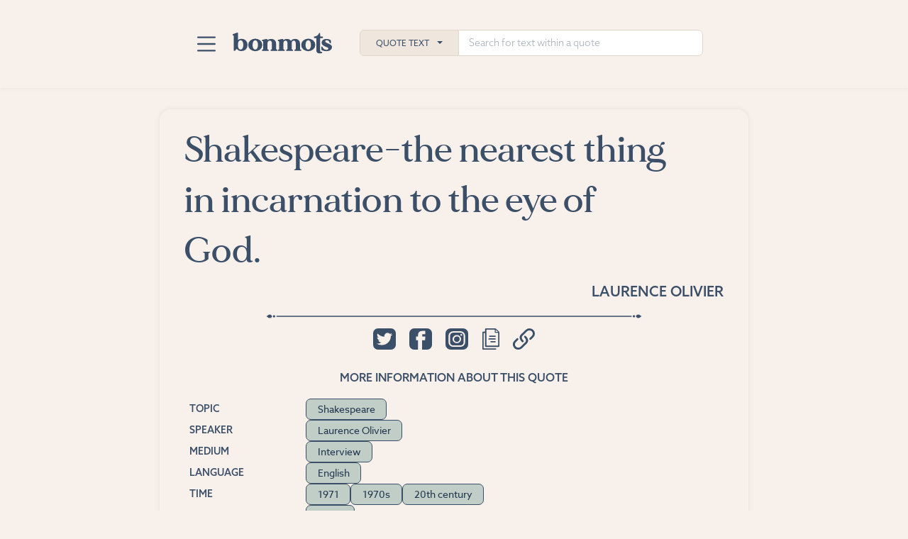

--- FILE ---
content_type: text/html; charset=UTF-8
request_url: https://www.bonmots.com/quote-798134372
body_size: 23380
content:
<!DOCTYPE html>
<html lang="en" dir="ltr" prefix="og: https://ogp.me/ns#">
  <head>
    <meta charset="utf-8" />
<script async src="https://www.googletagmanager.com/gtag/js?id=G-G5TM8ZH836"></script>
<script>window.dataLayer = window.dataLayer || [];function gtag(){dataLayer.push(arguments)};gtag("js", new Date());gtag("set", "developer_id.dMDhkMT", true);gtag("config", "G-G5TM8ZH836", {"groups":"default","page_placeholder":"PLACEHOLDER_page_location"});gtag("config", "AW-11136216792", {"groups":"default","page_placeholder":"PLACEHOLDER_page_location"});</script>
<meta name="description" content="Visit bonmots.com to see this quote, find other authenticated quotes about shakespeare and similar topics, and share quotes with your friends." />
<link rel="canonical" href="https://www.bonmots.com/quote-798134372" />
<link rel="image_src" href="https://www.bonmots.com/quote-share-image/99181?v01" />
<meta property="og:site_name" content="Bon Mots" />
<meta property="og:type" content="article" />
<meta property="og:title" content="Laurence Olivier - Shakespeare-the nearest thing in…" />
<meta property="og:description" content="Visit bonmots.com for citations to original sources, related quotes, and more." />
<meta property="og:image" content="https://www.bonmots.com/quote-share-image/99181?v01" />
<meta property="og:image:type" content="image/jpeg" />
<meta property="og:image:width" content="1800" />
<meta property="og:image:height" content="945" />
<meta property="og:image:alt" content="Shakespeare-the nearest thing in incarnation to the eye of God." />
<meta name="twitter:card" content="summary_large_image" />
<meta name="twitter:site" content="@bonmotsquotes" />
<meta name="twitter:description" content="Shakespeare-the nearest thing in incarnation to the eye of God." />
<meta name="twitter:creator" content="@bonmotsquotes" />
<meta name="twitter:image:alt" content="Shakespeare-the nearest thing in incarnation to the eye of God." />
<meta name="twitter:image" content="https://www.bonmots.com/quote-share-image/99181?v01" />
<meta name="Generator" content="Drupal 10 (https://www.drupal.org)" />
<meta name="MobileOptimized" content="width" />
<meta name="HandheldFriendly" content="true" />
<meta name="viewport" content="width=device-width, initial-scale=1.0" />
<script type="application/ld+json">{"@context":"https://schema.org/","@type":"Quotation","spokenbyCharacter":{"@type":"Person","name":"Laurence Olivier","hasOccupation":{"@type":"Role","name":["Actor"]},"nationality":"United Kingdom"},"about":{"@type":"Thing","name":["Shakespeare"],"Url":["https://www.bonmots.com/topic/shakespeare"]},"citation":[{"@type":"CreativeWork","text":"Olivier, Laurence. Interviewed by Kenneth Harris. BBC, c. 1966."}],"datePublished":"1971","Keywords":["Shakespeare"],"text":"Shakespeare-the nearest thing in incarnation to the eye of God.","Url":"https://www.bonmots.com/quote-798134372","inLanguage":{"@type":"Language","alternateName":"en","name":"English"}}</script>
<link rel="icon" href="/themes/custom/bontheme/icon-96.png" type="image/png" />
<link rel="apple-touch-icon" href="/themes/custom/bontheme/apple-touch-icon.png" />
<link rel="icon" type="image/svg+xml" href="/themes/custom/bontheme/icon.svg" />
<link rel="manifest" href="/themes/custom/bontheme/manifest.webmanifest" />

    <title>Laurence Olivier - Shakespeare-the nearest thing in…</title>
    <link rel="stylesheet" media="all" href="/sites/default/files/css/css_q7eFTzX2mt8MeItlrmJfmc3Md2zRvWD0ShPi1U-mjFU.css?delta=0&amp;language=en&amp;theme=bontheme&amp;include=eJxljFEKgCAQBS-keKa39tBIXXQ16PZ9RUGfMwMj2mZmZUhFBcXJw5nYOLwUjcfPNpzeiBHzm_aKRB8xdBk_o7500tllkzUIjDf3xiwd" />
<link rel="stylesheet" media="all" href="/sites/default/files/css/css_sIlnU0l1CuQnQ50U-_PBNLAtTamG9lrdxOTGTYLSnh0.css?delta=1&amp;language=en&amp;theme=bontheme&amp;include=eJxljFEKgCAQBS-keKa39tBIXXQ16PZ9RUGfMwMj2mZmZUhFBcXJw5nYOLwUjcfPNpzeiBHzm_aKRB8xdBk_o7500tllkzUIjDf3xiwd" />
<link rel="stylesheet" media="all" href="//use.typekit.net/txu3mdt.css" />
<link rel="stylesheet" media="all" href="/sites/default/files/css/css_pj-DtgJYaO_VP2BGFs_Xe8fpKTPuURRJsFlQVkyl6aU.css?delta=3&amp;language=en&amp;theme=bontheme&amp;include=eJxljFEKgCAQBS-keKa39tBIXXQ16PZ9RUGfMwMj2mZmZUhFBcXJw5nYOLwUjcfPNpzeiBHzm_aKRB8xdBk_o7500tllkzUIjDf3xiwd" />

        <script>
      function gtag_report_conversion(url) {
        var callback = function () {
          if (typeof(url) != 'undefined') {
            window.location = url;
          }
        };
        gtag('event', 'conversion', {
          'send_to': 'AW-11136216792/F_sSCNDfjegYENjdlL4p',
          'event_callback': callback
        });
        return false;
      }
    </script>
    
  </head>
  <body class="path-node page-node-type-bon-mots-quotes">
        <a href="#main-content" class="visually-hidden focusable skip-link">
      Skip to main content
    </a>
    
      <div class="dialog-off-canvas-main-canvas" data-off-canvas-main-canvas>
    <div class="layout-container">
  <a name="page-top" style="height: 0"></a>
  <div class="section-top bg-cream">
    
<header class="bonmots-nav-search">
  <div class="bonmots-nav-search--group-top">
    <div class="bonmots-nav-search--menu dropdown">
      <button class="dropdown-toggle" type="button" data-bs-toggle="dropdown" aria-expanded="false" aria-label="Toggle navigation">
        <span class="navbar-toggler-icon">
        </span>
      </button>
      <ul class="dropdown-menu">
                                      <li>
            <a class="dropdown-item" href="/">Home</a>
          </li>
                                      <li>
            <a class="dropdown-item" href="/advanced-search">Advanced Search</a>
          </li>
                                      <li>
            <a class="dropdown-item" href="/explore-categories">Explore Categories</a>
          </li>
                                      <li>
            <a class="dropdown-item" href="/suggested-tags">Suggested Tags</a>
          </li>
                                      <li>
            <a class="dropdown-item" href="/blog">Blog</a>
          </li>
                                      <li>
            <a class="dropdown-item" href="/contact">Contact</a>
          </li>
              </ul>
    </div>
    <div class="bonmots-nav-search--logo">
      <a class="brand" href="/" title="Logo link: front page">
        <img class="logo" src="/themes/custom/bontheme/images/logo-u.svg" alt="Bon Mots"/>
      </a>
    </div>
    <div class="bonmots-nav-search--search">
      <div class="bonmots-nav-search--search-group search-input-group">
        <button class="dropdown-toggle search-category-toggle" type="button"
          data-bs-toggle="dropdown" aria-expanded="false">Quote Text</button>        <input type="text" class="form-control search-terms" placeholder="Search for text within a quote"
          aria-label="Search for text within a quote" data-category="quote_text" />
        <ul class="dropdown-menu search-categories">
                    <li>
            <a class="dropdown-item" data-category="quote_text" href="#">Quote Text</a>
          </li>
                    <li>
            <a class="dropdown-item" data-category="topics" href="#">Topic</a>
          </li>
                    <li>
            <a class="dropdown-item" data-category="people" href="#">Person</a>
          </li>
                    <li>
            <a class="dropdown-item" data-category="source" href="#">Source</a>
          </li>
                    <li>
            <a class="dropdown-item" data-category="medium" href="#">Medium</a>
          </li>
                    <li>
            <a class="dropdown-item" data-category="genre" href="#">Genre</a>
          </li>
                    <li>
            <a class="dropdown-item" data-category="statement_type" href="#">Statement</a>
          </li>
                    <li>
            <a class="dropdown-item" data-category="language" href="#">Language</a>
          </li>
                    <li>
            <a class="dropdown-item" data-category="time" href="#">Time</a>
          </li>
                    <li>
            <a class="dropdown-item" data-category="occupation" href="#">Occupation</a>
          </li>
                    <li>
            <a class="dropdown-item" data-category="from" href="#">From</a>
          </li>
                  </ul>
      </div>
    </div>
  </div>
  <div class="bonmots-nav-search--mobile search-input-group active" id="bonmots-nav-search--mobile">
    <button class="dropdown-toggle search-category-toggle" type="button"
      data-bs-toggle="dropdown" aria-expanded="false">Quote Text</button>
    <ul class="dropdown-menu search-categories">
            <li>
        <a class="dropdown-item" data-category="quote_text" href="#">Quote Text</a>
      </li>
            <li>
        <a class="dropdown-item" data-category="topics" href="#">Topic</a>
      </li>
            <li>
        <a class="dropdown-item" data-category="people" href="#">Person</a>
      </li>
            <li>
        <a class="dropdown-item" data-category="source" href="#">Source</a>
      </li>
            <li>
        <a class="dropdown-item" data-category="medium" href="#">Medium</a>
      </li>
            <li>
        <a class="dropdown-item" data-category="genre" href="#">Genre</a>
      </li>
            <li>
        <a class="dropdown-item" data-category="statement_type" href="#">Statement</a>
      </li>
            <li>
        <a class="dropdown-item" data-category="language" href="#">Language</a>
      </li>
            <li>
        <a class="dropdown-item" data-category="time" href="#">Time</a>
      </li>
            <li>
        <a class="dropdown-item" data-category="occupation" href="#">Occupation</a>
      </li>
            <li>
        <a class="dropdown-item" data-category="from" href="#">From</a>
      </li>
          </ul>
    <input type="text" class="form-control search-terms" placeholder="Search for text within a quote"
      aria-label="Search for text within a quote" data-category="quote_text" />

    <button class="button-clear">Clear</button>
  </div>
</header>
  </div>
  <main id="section-main" role="main">
    <a id="main-content" tabindex="-1"></a>      <div class="region region-content">
    <div data-drupal-messages-fallback class="hidden"></div>
<div id="block-bontheme-content" class="block block-system block-system-main-block">
  
  
      <div >
  
  
  
<article id="798134372"
  data-url="https://www.bonmots.com/quote-798134372"
  class="quote fg-bl bg-cream quote-full border-shadow">
  <div class="quote--main">
    <div class="quote--top">
                                  </div>
    <h1 class="quote--text">
              Shakespeare-the nearest thing in incarnation to the eye of God.
          </h1>
        <div
      class="quote--utility_links">    </div>
    <div
      class="quote--share_links">    </div>
    <div class="quote--attribution">
      <p class="quote--attribution--primary">
                  <a href="/person/laurence-olivier">Laurence Olivier</a>
              </p>
                      </div>
          </div>
  <div class="quote--expansion show mini-border" id="798134372-expanded">
    <div class="quote--expansion__inner">
                  <div class="quote--share">
        <div class="quote--share__buttons text-center">
          <button class="quote--share--twitter" title="Share on Twitter">
            <svg xmlns="http://www.w3.org/2000/svg" viewBox="0 0 31.437 29.872">
              <path d="M24.516,0H6.921A6.771,6.771,0,0,0,0,6.573v16.71a6.773,6.773,0,0,0,6.921,6.588H24.516a6.783,6.783,0,0,0,6.921-6.588V6.573A6.781,6.781,0,0,0,24.516,0m-.049,10.684v.556A12.384,12.384,0,0,1,11.654,23.4a13.2,13.2,0,0,1-6.916-1.922,9.6,9.6,0,0,0,1.074.062A9.35,9.35,0,0,0,11.4,19.722a4.478,4.478,0,0,1-4.2-2.969,4.827,4.827,0,0,0,2.033-.075,4.339,4.339,0,0,1-3.615-4.191v-.057a4.692,4.692,0,0,0,2.042.534A4.15,4.15,0,0,1,6.274,7.273a13.053,13.053,0,0,0,9.286,4.445,4.247,4.247,0,0,1-.115-.977,4.18,4.18,0,0,1,1.42-3.113,4.674,4.674,0,0,1,6.367.188,9.258,9.258,0,0,0,2.859-1.038,4.318,4.318,0,0,1-1.978,2.369A9.517,9.517,0,0,0,26.7,8.473a8.892,8.892,0,0,1-2.231,2.211" fill-rule="evenodd"/>
            </svg>
          </button>
          <button class="quote--share--facebook" title="Share on Facebook">
            <svg xmlns="http://www.w3.org/2000/svg" width="31.436" height="29.872" viewbox="0 0 31.436 29.872">
              <path d="M981.136,6.573v16.71a6.783,6.783,0,0,1-6.92,6.588h-6.84V16.729h4.1l.185-2.07.325-3.192h-4.4V9.354A1.144,1.144,0,0,1,968.813,8.1h3.106V3.586h-4.288c-4.752,0-5.818,3.346-5.818,5.5v2.377h-2.758v5.262h2.781V29.872h-5.216a6.773,6.773,0,0,1-6.92-6.588V6.573A6.77,6.77,0,0,1,956.621,0h17.6a6.781,6.781,0,0,1,6.92,6.573" transform="translate(-949.7)" fill-rule="evenodd"/>
            </svg>
          </button>
          <button class="quote--share--instagram" title="Share on Instagram">
            <svg id="Group_648" data-name="Group 648" xmlns="http://www.w3.org/2000/svg" width="31.437" height="29.872" viewBox="0 0 31.437 29.872">
              <path d="M2164.535,263.144a3.882,3.882,0,1,1-3.876-3.684,3.784,3.784,0,0,1,3.876,3.684" transform="translate(-2144.959 -248.137)" />
              <path d="M1923.479,0h-16.7a7.192,7.192,0,0,0-7.367,7V22.87a7.191,7.191,0,0,0,7.367,7h16.7a7.191,7.191,0,0,0,7.368-7V7a7.192,7.192,0,0,0-7.368-7m3.158,19.584a6.5,6.5,0,0,1-6.654,6.323h-9.746a6.5,6.5,0,0,1-6.655-6.323V10.323A6.5,6.5,0,0,1,1910.236,4h9.746a6.5,6.5,0,0,1,6.654,6.323ZM1920.1,6.072h-9.975a4.311,4.311,0,0,0-4.417,4.2v9.477a4.311,4.311,0,0,0,4.417,4.2h9.975a4.311,4.311,0,0,0,4.417-4.2V10.269a4.311,4.311,0,0,0-4.417-4.2m-4.987,14.62a5.839,5.839,0,0,1-5.982-5.684,5.99,5.99,0,0,1,11.964,0,5.839,5.839,0,0,1-5.982,5.684m6.165-10.258a1.293,1.293,0,1,1,1.359-1.291,1.327,1.327,0,0,1-1.359,1.291" transform="translate(-1899.41)" />
            </svg>
          </button>
          <button class="quote--share--copy" title="Copy quote text">
            <svg xmlns="http://www.w3.org/2000/svg" viewbox="0 0 35.618 43.799">
              <path d="M72.295,478.577H83.343c3.653,0,9.208.072,12.856.072,1.5,0,2.354,0,2.354,1.229s-.852,1.238-2.354,1.238H71.9c-2.1,0-2.33-.229-2.33-2.288V446.27c0-1.956.25-2.194,2.26-2.207H75.27V439.4c0-1.723.358-2.073,2.114-2.073,6.252,0,12.5-.027,18.755.031a3.311,3.311,0,0,1,1.987.78c2.146,1.925,4.236,3.917,6.256,5.954a2.785,2.785,0,0,1,.767,1.794c.047,9.3,0,18.606.038,27.906,0,1.239-.565,1.723-1.85,1.723-8.69-.022-17.385,0-26.075,0-1.695,0-1.987-.314-1.987-2.014V446.7H72.3Zm5.734-38.629V472.9H102.47V446.6c-1.765,0-3.432-.041-5.094,0-1.389.045-1.93-.552-1.883-1.831.042-1.584,0-3.172,0-4.827Zm24.442,4.782c-1.153-1.139-3.959-3.589-5-4.607v4.612Z" transform="translate(-69.569 -437.318)"/>
              <path d="M104.492,481.846h6.082c.941,0,1.7.255,1.746,1.2.052,1.058-.781,1.346-1.746,1.346H98.716c-.941,0-1.817-.211-1.817-1.287s.857-1.274,1.817-1.265C100.637,481.86,102.562,481.842,104.492,481.846Z" transform="translate(-84.249 -461.234)"/>
              <path d="M106.853,469.881h5.315c.941,0,1.666.327,1.671,1.27s-.748,1.283-1.671,1.283h-10.78c-.918,0-1.676-.332-1.671-1.283s.725-1.274,1.671-1.265C103.209,469.913,105.031,469.881,106.853,469.881Z" transform="translate(-85.762 -454.809)"/>
              <path d="M111.229,493.776a32.394,32.394,0,0,1,4.1.054,2.131,2.131,0,0,1,1.549,1.158c.188.9-.607,1.346-1.544,1.346h-8.205c-.913,0-1.662-.31-1.662-1.284s.739-1.269,1.667-1.26C108.494,493.789,109.859,493.776,111.229,493.776Z" transform="translate(-88.849 -467.622)"/>
            </svg>
          </button>
          <button class="quote--share--link" title="Copy link to this quote">
            <svg xmlns="http://www.w3.org/2000/svg" viewbox="0 0 42.467 42.264">
              <path d="M350.141,474.405a1.964,1.964,0,0,0-1.4-.578h0a1.976,1.976,0,0,0-1.4,3.372c4.151,4.152,3.471,7.789,1.451,9.81l-8.563,8.562a6.516,6.516,0,0,1-9.215-9.215l4.281-4.281.237-.242-.014-.018a1.972,1.972,0,0,0-2.753-2.755l-.024-.018-4.521,4.52a10.463,10.463,0,0,0,7.4,17.865h0a10.4,10.4,0,0,0,7.4-3.061l8.563-8.562c2.48-2.481,3.448-5.23,2.876-8.171A14.478,14.478,0,0,0,350.141,474.405Z" transform="translate(-325.165 -459.163)"/>
              <path d="M373.291,452.39a10.4,10.4,0,0,0-7.4-3.061h0a10.4,10.4,0,0,0-7.4,3.061l-8.562,8.563c-2.48,2.481-3.448,5.229-2.876,8.171a14.475,14.475,0,0,0,4.327,7.228h0a1.976,1.976,0,0,0,2.794-2.794c-4.151-4.151-3.471-7.789-1.451-9.809l8.562-8.564A6.517,6.517,0,0,1,370.5,464.4l-4.282,4.281-.272.278.022.022a1.973,1.973,0,0,0,2.743,2.742l.027.027,4.557-4.556a10.481,10.481,0,0,0,0-14.8Z" transform="translate(-333.885 -449.329)"/>
            </svg>
          </button>
        </div>
        <div class="toast toast--share--instagram align-items-center" role="alert" aria-live="assertive" aria-atomic="true">
          <div class="d-flex align-items-center">
            <div class="toast-body">
              Instagram sharing coming soon.
            </div>
            <button type="button" class="btn-close flex-grow-1" data-bs-dismiss="toast" aria-label="Close"></button>
          </div>
        </div>
        <div class="toast toast--share--copy align-items-center" role="alert" aria-live="assertive" aria-atomic="true">
          <div class="d-flex align-items-center">
            <div class="toast-body">
              Quote text and source copied to clipboard.
            </div>
            <button type="button" class="btn-close flex-grow-1" data-bs-dismiss="toast" aria-label="Close"></button>
          </div>
        </div>
        <div class="toast toast--share--link align-items-center" role="alert" aria-live="assertive" aria-atomic="true">
          <div class="d-flex align-items-center">
            <div class="toast-body">
              Link to this quote copied to clipboard.
            </div>
            <button type="button" class="btn-close flex-grow-1" data-bs-dismiss="toast" aria-label="Close"></button>
          </div>
        </div>
      </div>
              <div class="quote--tags">
          <h2 class="quote--expansion__heading">
            More information about this quote
          </h2>
          <div class="quote--tags__tag-groups">
                          <h3 class="quote--expansion__heading--tag">Topic</h3>
              
<div class="bonmots-tag-list">
              <a class="bonmots-tag" href="/topic/shakespeare">Shakespeare</a>
  </div>
                                      <h3 class="quote--expansion__heading--tag">Speaker</h3>
              
<div class="bonmots-tag-list">
              <a class="bonmots-tag" href="/person/laurence-olivier">Laurence Olivier</a>
  </div>
                                                                          <h3 class="quote--expansion__heading--tag">Medium</h3>
              
<div class="bonmots-tag-list">
              <a class="bonmots-tag" href="/medium/interview">Interview</a>
  </div>
                                                              <h3 class="quote--expansion__heading--tag">Language</h3>
              
<div class="bonmots-tag-list">
              <a class="bonmots-tag" href="/original-language/english">English</a>
  </div>
                                      <h3 class="quote--expansion__heading--tag">Time</h3>
              
<div class="bonmots-tag-list">
              <a class="bonmots-tag" href="/year/1971">1971</a>
              <a class="bonmots-tag" href="/decade/1970s">1970s</a>
              <a class="bonmots-tag" href="/century/20th-century">20th century</a>
  </div>
                                                  <h3 class="quote--expansion__heading--tag">Occupation</h3>
              
<div class="bonmots-tag-list">
              <a class="bonmots-tag" href="/personal/actor">Actor</a>
  </div>
                                      <h3 class="quote--expansion__heading--tag">From</h3>
              
<div class="bonmots-tag-list">
              <a class="bonmots-tag" href="/from/united-kingdom">United Kingdom</a>
              <a class="bonmots-tag" href="/from/europe">Europe</a>
  </div>
                      </div>
        </div>
                    <div class="quote--authentication mini-border">
          <div class="quote--authentication__section score">
            <h3 class="quote--expansion__heading--tag">Authentication Score
              <button class="learn-more" title="Learn more">
                <svg xmlns="http://www.w3.org/2000/svg" width="15.02" height="15.02" viewBox="0 0 15.02 15.02">
                  <path d="M8.286,3.708a.807.807,0,1,1-.817.807.813.813,0,0,1,.817-.807M7.63,6.268h1.3v5.292H7.63Z" transform="translate(-0.771 -0.383)" />
                  <path d="M7.511,15.02A7.51,7.51,0,1,1,15.02,7.51a7.519,7.519,0,0,1-7.509,7.51m0-13.765A6.254,6.254,0,1,0,13.765,7.51,6.261,6.261,0,0,0,7.511,1.256" />
                </svg>
              </button>
              <span class="score-value">1</span>
            </h3 class="quote--expansion__heading--tag">
            <div class="toast toast--authentication-score align-items-center" role="alert" aria-live="assertive" aria-atomic="true">
              <div class="d-flex align-items-center">
                <div class="toast-body">
                  More information on Authentication Score coming soon.
                </div>
                <button type="button" class="btn-close flex-grow-1" data-bs-dismiss="toast" aria-label="Close"></button>
              </div>
            </div>
          </div>
                    <div class="quote--authentication__section citation single-citation">
            <div class="citation-heading">
              <h3 class="quote--expansion__heading--tag">Citation</h3>
              <button class="copy" title="Copy citation to clipboard">
                <svg xmlns="http://www.w3.org/2000/svg" viewbox="0 0 35.618 43.799">
                  <path d="M72.295,478.577H83.343c3.653,0,9.208.072,12.856.072,1.5,0,2.354,0,2.354,1.229s-.852,1.238-2.354,1.238H71.9c-2.1,0-2.33-.229-2.33-2.288V446.27c0-1.956.25-2.194,2.26-2.207H75.27V439.4c0-1.723.358-2.073,2.114-2.073,6.252,0,12.5-.027,18.755.031a3.311,3.311,0,0,1,1.987.78c2.146,1.925,4.236,3.917,6.256,5.954a2.785,2.785,0,0,1,.767,1.794c.047,9.3,0,18.606.038,27.906,0,1.239-.565,1.723-1.85,1.723-8.69-.022-17.385,0-26.075,0-1.695,0-1.987-.314-1.987-2.014V446.7H72.3Zm5.734-38.629V472.9H102.47V446.6c-1.765,0-3.432-.041-5.094,0-1.389.045-1.93-.552-1.883-1.831.042-1.584,0-3.172,0-4.827Zm24.442,4.782c-1.153-1.139-3.959-3.589-5-4.607v4.612Z" transform="translate(-69.569 -437.318)"/>
                  <path d="M104.492,481.846h6.082c.941,0,1.7.255,1.746,1.2.052,1.058-.781,1.346-1.746,1.346H98.716c-.941,0-1.817-.211-1.817-1.287s.857-1.274,1.817-1.265C100.637,481.86,102.562,481.842,104.492,481.846Z" transform="translate(-84.249 -461.234)"/>
                  <path d="M106.853,469.881h5.315c.941,0,1.666.327,1.671,1.27s-.748,1.283-1.671,1.283h-10.78c-.918,0-1.676-.332-1.671-1.283s.725-1.274,1.671-1.265C103.209,469.913,105.031,469.881,106.853,469.881Z" transform="translate(-85.762 -454.809)"/>
                  <path d="M111.229,493.776a32.394,32.394,0,0,1,4.1.054,2.131,2.131,0,0,1,1.549,1.158c.188.9-.607,1.346-1.544,1.346h-8.205c-.913,0-1.662-.31-1.662-1.284s.739-1.269,1.667-1.26C108.494,493.789,109.859,493.776,111.229,493.776Z" transform="translate(-88.849 -467.622)"/>
                </svg>
              </button>
            </div>
            <p class="citation-text">
              Olivier, Laurence. Interviewed by Kenneth Harris. BBC, c. 1966.
            </p>
            <div class="toast toast--citation toast--citation-single align-items-center" role="alert" aria-live="assertive" aria-atomic="true">
              <div class="d-flex align-items-center">
                <div class="toast-body">
                  Citation text copied to clipboard.
                </div>
                <button type="button" class="btn-close flex-grow-1" data-bs-dismiss="toast" aria-label="Close"></button>
              </div>
            </div>
          </div>
                                      </div>
                      </div>
  </div>
</article>
    
  <a name="illustrated"></a>
  <div class="illustrated-quotes layout-content mt-3">
    <div class="header-block">
    <h2>Illustrated Quote</h2>
    </div>
    
<div class="image-carousel">
  <div class="image-carousel--content">
    <div class="image-carousel--container">
              <div class="image-carousel--slide">
          <div class="slide-inner">
            <img class="slide-image" src="https://www.bonmots.com/sites/default/files/styles/large/public/illustrated-quotes/cream/1707923461/quote-by-laurence-olivier-shakespeare-the-nearest-thing-in-cream.png" alt="A quote by Laurence Olivier about shakespeare: “Shakespeare-the nearest thing in incarnation to the eye of God.”"/>
            <div class="slide-caption">
              <div class="slide-credit">
                
              </div>
              <a class="slide-image-download" href="https://www.bonmots.com/sites/default/files/illustrated-quotes/cream/1707923461/quote-by-laurence-olivier-shakespeare-the-nearest-thing-in-cream.png" download>
                Download
                <svg xmlns="http://www.w3.org/2000/svg" viewbox="0 0 265.4 328.85">
                  <g>
                    <path class="cls-1" d="m71.8,115.89v-7.7c0-30.12,0-60.24,0-90.36,0-9.72,5.64-16.16,15.37-17.48,1.97-.27,3.99-.32,5.98-.33,26.5-.02,52.99-.05,79.49.04,3.21.01,6.54.32,9.59,1.24,7.89,2.4,11.74,7.97,11.74,16.22,0,31.12,0,62.24,0,93.36v5.01c1.53,0,2.84,0,4.16,0,11.5,0,23-.05,34.49.04,2.73.02,5.53.21,8.17.85,8.7,2.12,12.95,9.91,9.47,18.18-1.54,3.66-4.09,7.27-7.07,9.9-30.71,27.15-61.63,54.05-92.42,81.11-6.91,6.08-14.6,9.4-23.7,6.74-3.82-1.12-7.71-3.16-10.71-5.77-31.54-27.34-62.95-54.83-94.24-82.45-2.8-2.47-5.16-5.88-6.63-9.32-3.58-8.4.68-16.31,9.55-18.43,2.52-.6,5.19-.79,7.8-.81,11.5-.08,23-.04,34.49-.04,1.35,0,2.69,0,4.45,0Z"/>
                    <path class="cls-1" d="m132.82,328.81c-36.98,0-73.97-.02-110.95.02-5.7,0-10.89-1.28-15.29-5.02-4.47-3.8-6.51-8.74-6.53-14.55-.02-7.37-.1-14.74.02-22.11.18-10.48,7.29-18.12,17.76-19.23,1.73-.18,3.49-.24,5.24-.24,73.22-.01,146.43-.04,219.65.07,3.78,0,7.84.53,11.3,1.96,7.31,3.02,11.28,8.84,11.35,16.94.07,7.25.03,14.49.01,21.74-.03,12.04-8.02,20.27-20.1,20.38-14.49.14-28.99.04-43.48.04-22.99,0-45.98,0-68.97,0Z"/>
                  </g>
                </svg>
              </a>
            </div>
          </div>
        </div>
              <div class="image-carousel--slide">
          <div class="slide-inner">
            <img class="slide-image" src="https://www.bonmots.com/sites/default/files/styles/large/public/illustrated-quotes/blue/1707923460/quote-by-laurence-olivier-shakespeare-the-nearest-thing-in-blue.png" alt="A quote by Laurence Olivier about shakespeare: “Shakespeare-the nearest thing in incarnation to the eye of God.”"/>
            <div class="slide-caption">
              <div class="slide-credit">
                
              </div>
              <a class="slide-image-download" href="https://www.bonmots.com/sites/default/files/illustrated-quotes/blue/1707923460/quote-by-laurence-olivier-shakespeare-the-nearest-thing-in-blue.png" download>
                Download
                <svg xmlns="http://www.w3.org/2000/svg" viewbox="0 0 265.4 328.85">
                  <g>
                    <path class="cls-1" d="m71.8,115.89v-7.7c0-30.12,0-60.24,0-90.36,0-9.72,5.64-16.16,15.37-17.48,1.97-.27,3.99-.32,5.98-.33,26.5-.02,52.99-.05,79.49.04,3.21.01,6.54.32,9.59,1.24,7.89,2.4,11.74,7.97,11.74,16.22,0,31.12,0,62.24,0,93.36v5.01c1.53,0,2.84,0,4.16,0,11.5,0,23-.05,34.49.04,2.73.02,5.53.21,8.17.85,8.7,2.12,12.95,9.91,9.47,18.18-1.54,3.66-4.09,7.27-7.07,9.9-30.71,27.15-61.63,54.05-92.42,81.11-6.91,6.08-14.6,9.4-23.7,6.74-3.82-1.12-7.71-3.16-10.71-5.77-31.54-27.34-62.95-54.83-94.24-82.45-2.8-2.47-5.16-5.88-6.63-9.32-3.58-8.4.68-16.31,9.55-18.43,2.52-.6,5.19-.79,7.8-.81,11.5-.08,23-.04,34.49-.04,1.35,0,2.69,0,4.45,0Z"/>
                    <path class="cls-1" d="m132.82,328.81c-36.98,0-73.97-.02-110.95.02-5.7,0-10.89-1.28-15.29-5.02-4.47-3.8-6.51-8.74-6.53-14.55-.02-7.37-.1-14.74.02-22.11.18-10.48,7.29-18.12,17.76-19.23,1.73-.18,3.49-.24,5.24-.24,73.22-.01,146.43-.04,219.65.07,3.78,0,7.84.53,11.3,1.96,7.31,3.02,11.28,8.84,11.35,16.94.07,7.25.03,14.49.01,21.74-.03,12.04-8.02,20.27-20.1,20.38-14.49.14-28.99.04-43.48.04-22.99,0-45.98,0-68.97,0Z"/>
                  </g>
                </svg>
              </a>
            </div>
          </div>
        </div>
              <div class="image-carousel--slide">
          <div class="slide-inner">
            <img class="slide-image" src="https://www.bonmots.com/sites/default/files/styles/large/public/illustrated-quotes/green/1707923461/quote-by-laurence-olivier-shakespeare-the-nearest-thing-in-green.png" alt="A quote by Laurence Olivier about shakespeare: “Shakespeare-the nearest thing in incarnation to the eye of God.”"/>
            <div class="slide-caption">
              <div class="slide-credit">
                
              </div>
              <a class="slide-image-download" href="https://www.bonmots.com/sites/default/files/illustrated-quotes/green/1707923461/quote-by-laurence-olivier-shakespeare-the-nearest-thing-in-green.png" download>
                Download
                <svg xmlns="http://www.w3.org/2000/svg" viewbox="0 0 265.4 328.85">
                  <g>
                    <path class="cls-1" d="m71.8,115.89v-7.7c0-30.12,0-60.24,0-90.36,0-9.72,5.64-16.16,15.37-17.48,1.97-.27,3.99-.32,5.98-.33,26.5-.02,52.99-.05,79.49.04,3.21.01,6.54.32,9.59,1.24,7.89,2.4,11.74,7.97,11.74,16.22,0,31.12,0,62.24,0,93.36v5.01c1.53,0,2.84,0,4.16,0,11.5,0,23-.05,34.49.04,2.73.02,5.53.21,8.17.85,8.7,2.12,12.95,9.91,9.47,18.18-1.54,3.66-4.09,7.27-7.07,9.9-30.71,27.15-61.63,54.05-92.42,81.11-6.91,6.08-14.6,9.4-23.7,6.74-3.82-1.12-7.71-3.16-10.71-5.77-31.54-27.34-62.95-54.83-94.24-82.45-2.8-2.47-5.16-5.88-6.63-9.32-3.58-8.4.68-16.31,9.55-18.43,2.52-.6,5.19-.79,7.8-.81,11.5-.08,23-.04,34.49-.04,1.35,0,2.69,0,4.45,0Z"/>
                    <path class="cls-1" d="m132.82,328.81c-36.98,0-73.97-.02-110.95.02-5.7,0-10.89-1.28-15.29-5.02-4.47-3.8-6.51-8.74-6.53-14.55-.02-7.37-.1-14.74.02-22.11.18-10.48,7.29-18.12,17.76-19.23,1.73-.18,3.49-.24,5.24-.24,73.22-.01,146.43-.04,219.65.07,3.78,0,7.84.53,11.3,1.96,7.31,3.02,11.28,8.84,11.35,16.94.07,7.25.03,14.49.01,21.74-.03,12.04-8.02,20.27-20.1,20.38-14.49.14-28.99.04-43.48.04-22.99,0-45.98,0-68.97,0Z"/>
                  </g>
                </svg>
              </a>
            </div>
          </div>
        </div>
          </div>
  </div>
  <div class="image-carousel--control prev">
    <button class="image-carousel--scroll prev" title="Previous">
      <svg xmlns="http://www.w3.org/2000/svg" width="19.149" height="11.612" viewbox="0 0 19.149 11.612">
        <path d="M1.5,10.7,5.579,6.1,9.658,1.5l4.083,4.6,4.083,4.6" transform="translate(-0.088 -0.5)" fill="none" stroke-linecap="round" stroke-linejoin="round" stroke-width="2" opacity="0.896"/>
      </svg>
    </button>
  </div>
  <div class="image-carousel--control next">
    <button class="image-carousel--scroll next" title="Next">
      <svg xmlns="http://www.w3.org/2000/svg" width="19.149" height="11.612" viewbox="0 0 19.149 11.612">
        <path d="M0,9.2,4.079,4.6,8.158,0l4.083,4.6,4.083,4.6" transform="translate(17.737 10.612) rotate(180)" fill="none" stroke-linecap="round" stroke-linejoin="round" stroke-width="2" opacity="0.896"/>
      </svg>
    </button>
  </div>
</div>
  </div>
    <a name="related"></a>
  <div class="block block-bonmots-related-quotes">
  
    
        
  <section class="mt-3">
    <div class="header-block fg-blue">
      <h2>Related Quotes</h2>
      <p>
        Below are one or more quotes that share at least one tag with the quote at the top of the page
      </p>
    </div>
  </section>
          <section class="bg-cream pt-3 pb-2">
          
<article id="929879162"
  data-url="https://www.bonmots.com/quote-929879162"
  class="quote fg-bl uniform-text pb-less border-shadow">
  <div class="quote--main">
    <div class="quote--top">
                    <div class="quote--tag_heading">
          <h3 class="quote--tag_heading--heading">Another quote from the
          <span class="quote--tag_heading--tag_link mt-1 mt-lg-2">
            <a class="bonmots-tag " href="/decade/1970s">
              1970s
            </a>
          </span>
          </h3>
        </div>
                            </div>
    <h4 class="quote--text">
              <a class="quote--text--link" href="https://www.bonmots.com/quote-929879162">Forget it, Jake. It's Chinatown.</a>
          </h4>
        <div
      class="quote--utility_links">    </div>
    <div
      class="quote--share_links">    </div>
    <div class="quote--attribution">
      <p class="quote--attribution--primary">
                  <a href=""></a>
              </p>
                    <p class="quote--attribution--secondary">
                      <a href="/source/chinatown">Chinatown</a>
                  </p>
                        </div>
              <div class="quote--expander_row">
        <button class="quote--expand_button" aria-controls="929879162-expanded" aria-expanded="false" title="Show More Info">
          <span class="title">Show More Info</span>
        </button>
                            <div class="quote--amazon_link--wrapper">
            <a class="quote--amazon_link--primary--sm" title="Watch Chinatown at Amazon"
              onclick="return gtag_report_conversion('https://www.amazon.com/s?k=B07RYLPGQ7&amp;tag=bonmots0e-20');"
              href="https://www.amazon.com/s?k=B07RYLPGQ7&amp;tag=bonmots0e-20" target="_blank">
              <svg xmlns="http://www.w3.org/2000/svg" xmlns:xlink="http://www.w3.org/1999/xlink" width="71.511" height="23.56" viewbox="0 0 71.511 23.56">
                <defs>
                  <clipPath id="clip-path-az1">
                    <rect width="71.511" height="23.56" transform="translate(0 0)" fill="none"/>
                  </clipPath>
                </defs>
                <g transform="translate(0 0)">
                  <g clip-path="url(#clip-path-az1)">
                    <path d="M44.366,16.861A27.225,27.225,0,0,1,29,21.559,27.8,27.8,0,0,1,10.229,14.4c-.389-.352-.04-.831.427-.558A37.765,37.765,0,0,0,29.435,18.82a37.359,37.359,0,0,0,14.326-2.929c.7-.3,1.292.46.6.971m1.729-1.977c-.529-.679-3.5-.32-4.85-.162-.408.05-.47-.3-.1-.56,2.374-1.672,6.272-1.19,6.727-.63s-.118,4.47-2.35,6.335c-.343.286-.669.134-.517-.246.5-1.251,1.625-4.056,1.093-4.738" fill-rule="evenodd"/>
                    <path d="M41.338,2.361V.736a.4.4,0,0,1,.389-.411h7.3a.405.405,0,0,1,.421.411V2.127A2.3,2.3,0,0,1,48.9,3.148L45.127,8.53a8.034,8.034,0,0,1,4.15.891.755.755,0,0,1,.386.632v1.734c0,.236-.262.514-.537.371a8.379,8.379,0,0,0-7.685.012c-.253.137-.517-.138-.517-.374V10.15a1.97,1.97,0,0,1,.267-1.118l4.368-6.264H41.765a.4.4,0,0,1-.421-.407M14.8,12.5H12.587a.42.42,0,0,1-.4-.377V.764a.415.415,0,0,1,.426-.408h2.064a.418.418,0,0,1,.4.379V2.22h.041a3.041,3.041,0,0,1,5.787,0,3.269,3.269,0,0,1,5.619-.863c.7.956.558,2.345.558,3.562l0,7.17a.419.419,0,0,1-.427.411H24.44a.426.426,0,0,1-.4-.411V6.06a14.327,14.327,0,0,0-.062-2.129,1.153,1.153,0,0,0-1.3-.977,1.469,1.469,0,0,0-1.323.931,6.886,6.886,0,0,0-.2,2.176v6.022a.418.418,0,0,1-.426.411H18.506a.418.418,0,0,1-.4-.411l0-6.022c0-1.267.209-3.132-1.364-3.132-1.591,0-1.528,1.818-1.528,3.132v6.022a.419.419,0,0,1-.427.411M55.707.125c3.284,0,5.062,2.82,5.062,6.406,0,3.465-1.964,6.213-5.062,6.213-3.218,0-4.981-2.82-4.981-6.335,0-3.536,1.778-6.293,4.981-6.293m.019,2.319c-1.631,0-1.734,2.223-1.734,3.608S53.97,10.4,55.706,10.4c1.715,0,1.8-2.391,1.8-3.848a10.555,10.555,0,0,0-.329-3.013,1.385,1.385,0,0,0-1.447-1.1m9.3,10.066h-2.2a.426.426,0,0,1-.4-.411l0-11.362a.419.419,0,0,1,.426-.371H64.9A.423.423,0,0,1,65.3.674V2.412h.041C65.957.858,66.826.117,68.355.117a2.893,2.893,0,0,1,2.583,1.339,7.285,7.285,0,0,1,.573,3.537v7.151a.425.425,0,0,1-.427.358H68.869a.418.418,0,0,1-.392-.358V5.974c0-1.242.143-3.06-1.385-3.06a1.467,1.467,0,0,0-1.288.908,5.03,5.03,0,0,0-.351,2.151V12.09a.426.426,0,0,1-.433.412M35.538,7.066a4.344,4.344,0,0,1-.415,2.348,1.8,1.8,0,0,1-1.532,1.005c-.849,0-1.348-.647-1.348-1.6,0-1.887,1.691-2.229,3.293-2.229v.479m2.232,5.4a.461.461,0,0,1-.522.053,5.379,5.379,0,0,1-1.27-1.476,4.386,4.386,0,0,1-3.649,1.61A3.14,3.14,0,0,1,29.014,9.2a3.756,3.756,0,0,1,2.36-3.617,15.37,15.37,0,0,1,4.162-.769V4.526a2.817,2.817,0,0,0-.271-1.6,1.474,1.474,0,0,0-1.243-.576,1.683,1.683,0,0,0-1.777,1.33.462.462,0,0,1-.387.4l-2.145-.23a.389.389,0,0,1-.329-.465C29.876.784,32.23,0,34.333,0a5.021,5.021,0,0,1,3.334,1.1c1.077,1.006.974,2.348.974,3.808V8.358a3.032,3.032,0,0,0,.834,2.053.417.417,0,0,1-.009.588l-1.692,1.476,0-.007M6.522,7.074a4.332,4.332,0,0,1-.415,2.347,1.793,1.793,0,0,1-1.531,1.005c-.85,0-1.345-.647-1.345-1.6,0-1.887,1.691-2.229,3.29-2.229v.479m2.231,5.4a.461.461,0,0,1-.522.053,5.59,5.59,0,0,1-1.27-1.475,4.383,4.383,0,0,1-3.649,1.609A3.14,3.14,0,0,1,0,9.207,3.759,3.759,0,0,1,2.36,5.59a15.325,15.325,0,0,1,4.162-.769V4.535a2.848,2.848,0,0,0-.267-1.6,1.482,1.482,0,0,0-1.243-.576,1.7,1.7,0,0,0-1.787,1.33.464.464,0,0,1-.383.4L.694,3.86A.39.39,0,0,1,.365,3.4C.86.792,3.211.009,5.314.009a5.021,5.021,0,0,1,3.334,1.1c1.077,1.006.974,2.347.974,3.807v3.45a3.028,3.028,0,0,0,.834,2.052.415.415,0,0,1-.007.589L8.761,12.475l-.007-.007" fill-rule="evenodd"/>
                  </g>
                </g>
              </svg>
            </a>
            <a class="quote--amazon_link--primary" title="Watch Chinatown at Amazon"
              onclick="return gtag_report_conversion('https://www.amazon.com/dp/B07RYLPGQ7?ref=nosim&amp;tag=bonmots0e-20');"
              href="https://www.amazon.com/dp/B07RYLPGQ7?ref=nosim&amp;tag=bonmots0e-20" target="_blank">
              <svg xmlns="http://www.w3.org/2000/svg" xmlns:xlink="http://www.w3.org/1999/xlink" width="71.511" height="23.56" viewbox="0 0 71.511 23.56">
                <defs>
                  <clipPath id="clip-path-az2">
                    <rect width="71.511" height="23.56" transform="translate(0 0)" fill="none"/>
                  </clipPath>
                </defs>
                <g transform="translate(0 0)">
                  <g clip-path="url(#clip-path-az2)">
                    <path d="M44.366,16.861A27.225,27.225,0,0,1,29,21.559,27.8,27.8,0,0,1,10.229,14.4c-.389-.352-.04-.831.427-.558A37.765,37.765,0,0,0,29.435,18.82a37.359,37.359,0,0,0,14.326-2.929c.7-.3,1.292.46.6.971m1.729-1.977c-.529-.679-3.5-.32-4.85-.162-.408.05-.47-.3-.1-.56,2.374-1.672,6.272-1.19,6.727-.63s-.118,4.47-2.35,6.335c-.343.286-.669.134-.517-.246.5-1.251,1.625-4.056,1.093-4.738" fill-rule="evenodd"/>
                    <path d="M41.338,2.361V.736a.4.4,0,0,1,.389-.411h7.3a.405.405,0,0,1,.421.411V2.127A2.3,2.3,0,0,1,48.9,3.148L45.127,8.53a8.034,8.034,0,0,1,4.15.891.755.755,0,0,1,.386.632v1.734c0,.236-.262.514-.537.371a8.379,8.379,0,0,0-7.685.012c-.253.137-.517-.138-.517-.374V10.15a1.97,1.97,0,0,1,.267-1.118l4.368-6.264H41.765a.4.4,0,0,1-.421-.407M14.8,12.5H12.587a.42.42,0,0,1-.4-.377V.764a.415.415,0,0,1,.426-.408h2.064a.418.418,0,0,1,.4.379V2.22h.041a3.041,3.041,0,0,1,5.787,0,3.269,3.269,0,0,1,5.619-.863c.7.956.558,2.345.558,3.562l0,7.17a.419.419,0,0,1-.427.411H24.44a.426.426,0,0,1-.4-.411V6.06a14.327,14.327,0,0,0-.062-2.129,1.153,1.153,0,0,0-1.3-.977,1.469,1.469,0,0,0-1.323.931,6.886,6.886,0,0,0-.2,2.176v6.022a.418.418,0,0,1-.426.411H18.506a.418.418,0,0,1-.4-.411l0-6.022c0-1.267.209-3.132-1.364-3.132-1.591,0-1.528,1.818-1.528,3.132v6.022a.419.419,0,0,1-.427.411M55.707.125c3.284,0,5.062,2.82,5.062,6.406,0,3.465-1.964,6.213-5.062,6.213-3.218,0-4.981-2.82-4.981-6.335,0-3.536,1.778-6.293,4.981-6.293m.019,2.319c-1.631,0-1.734,2.223-1.734,3.608S53.97,10.4,55.706,10.4c1.715,0,1.8-2.391,1.8-3.848a10.555,10.555,0,0,0-.329-3.013,1.385,1.385,0,0,0-1.447-1.1m9.3,10.066h-2.2a.426.426,0,0,1-.4-.411l0-11.362a.419.419,0,0,1,.426-.371H64.9A.423.423,0,0,1,65.3.674V2.412h.041C65.957.858,66.826.117,68.355.117a2.893,2.893,0,0,1,2.583,1.339,7.285,7.285,0,0,1,.573,3.537v7.151a.425.425,0,0,1-.427.358H68.869a.418.418,0,0,1-.392-.358V5.974c0-1.242.143-3.06-1.385-3.06a1.467,1.467,0,0,0-1.288.908,5.03,5.03,0,0,0-.351,2.151V12.09a.426.426,0,0,1-.433.412M35.538,7.066a4.344,4.344,0,0,1-.415,2.348,1.8,1.8,0,0,1-1.532,1.005c-.849,0-1.348-.647-1.348-1.6,0-1.887,1.691-2.229,3.293-2.229v.479m2.232,5.4a.461.461,0,0,1-.522.053,5.379,5.379,0,0,1-1.27-1.476,4.386,4.386,0,0,1-3.649,1.61A3.14,3.14,0,0,1,29.014,9.2a3.756,3.756,0,0,1,2.36-3.617,15.37,15.37,0,0,1,4.162-.769V4.526a2.817,2.817,0,0,0-.271-1.6,1.474,1.474,0,0,0-1.243-.576,1.683,1.683,0,0,0-1.777,1.33.462.462,0,0,1-.387.4l-2.145-.23a.389.389,0,0,1-.329-.465C29.876.784,32.23,0,34.333,0a5.021,5.021,0,0,1,3.334,1.1c1.077,1.006.974,2.348.974,3.808V8.358a3.032,3.032,0,0,0,.834,2.053.417.417,0,0,1-.009.588l-1.692,1.476,0-.007M6.522,7.074a4.332,4.332,0,0,1-.415,2.347,1.793,1.793,0,0,1-1.531,1.005c-.85,0-1.345-.647-1.345-1.6,0-1.887,1.691-2.229,3.29-2.229v.479m2.231,5.4a.461.461,0,0,1-.522.053,5.59,5.59,0,0,1-1.27-1.475,4.383,4.383,0,0,1-3.649,1.609A3.14,3.14,0,0,1,0,9.207,3.759,3.759,0,0,1,2.36,5.59a15.325,15.325,0,0,1,4.162-.769V4.535a2.848,2.848,0,0,0-.267-1.6,1.482,1.482,0,0,0-1.243-.576,1.7,1.7,0,0,0-1.787,1.33.464.464,0,0,1-.383.4L.694,3.86A.39.39,0,0,1,.365,3.4C.86.792,3.211.009,5.314.009a5.021,5.021,0,0,1,3.334,1.1c1.077,1.006.974,2.347.974,3.807v3.45a3.028,3.028,0,0,0,.834,2.052.415.415,0,0,1-.007.589L8.761,12.475l-.007-.007" fill-rule="evenodd"/>
                  </g>
                </g>
              </svg>
            </a>
          </div>
              </div>
      </div>
  <div class="quote--expansion" id="929879162-expanded">
    <div class="quote--expansion__inner">
                    <div class="quote--external_links">
                                  <div class="quote--external_link--wrapper">
              <a class="quote--external_link--primary--sm" href="https://www.amazon.com/s?k=B07RYLPGQ7&amp;tag=bonmots0e-20"
                onclick="return gtag_report_conversion('https://www.amazon.com/s?k=B07RYLPGQ7&amp;tag=bonmots0e-20');"
                target="_blank">
                Watch Chinatown at Amazon
              </a>
              <a class="quote--external_link--primary" href="https://www.amazon.com/dp/B07RYLPGQ7?ref=nosim&amp;tag=bonmots0e-20"
                onclick="return gtag_report_conversion('https://www.amazon.com/dp/B07RYLPGQ7?ref=nosim&amp;tag=bonmots0e-20');"
                target="_blank">
                Watch Chinatown at Amazon
              </a>
            </div>
                            </div>
            <div class="quote--share">
        <div class="quote--share__buttons text-center">
          <button class="quote--share--twitter" title="Share on Twitter">
            <svg xmlns="http://www.w3.org/2000/svg" viewBox="0 0 31.437 29.872">
              <path d="M24.516,0H6.921A6.771,6.771,0,0,0,0,6.573v16.71a6.773,6.773,0,0,0,6.921,6.588H24.516a6.783,6.783,0,0,0,6.921-6.588V6.573A6.781,6.781,0,0,0,24.516,0m-.049,10.684v.556A12.384,12.384,0,0,1,11.654,23.4a13.2,13.2,0,0,1-6.916-1.922,9.6,9.6,0,0,0,1.074.062A9.35,9.35,0,0,0,11.4,19.722a4.478,4.478,0,0,1-4.2-2.969,4.827,4.827,0,0,0,2.033-.075,4.339,4.339,0,0,1-3.615-4.191v-.057a4.692,4.692,0,0,0,2.042.534A4.15,4.15,0,0,1,6.274,7.273a13.053,13.053,0,0,0,9.286,4.445,4.247,4.247,0,0,1-.115-.977,4.18,4.18,0,0,1,1.42-3.113,4.674,4.674,0,0,1,6.367.188,9.258,9.258,0,0,0,2.859-1.038,4.318,4.318,0,0,1-1.978,2.369A9.517,9.517,0,0,0,26.7,8.473a8.892,8.892,0,0,1-2.231,2.211" fill-rule="evenodd"/>
            </svg>
          </button>
          <button class="quote--share--facebook" title="Share on Facebook">
            <svg xmlns="http://www.w3.org/2000/svg" width="31.436" height="29.872" viewbox="0 0 31.436 29.872">
              <path d="M981.136,6.573v16.71a6.783,6.783,0,0,1-6.92,6.588h-6.84V16.729h4.1l.185-2.07.325-3.192h-4.4V9.354A1.144,1.144,0,0,1,968.813,8.1h3.106V3.586h-4.288c-4.752,0-5.818,3.346-5.818,5.5v2.377h-2.758v5.262h2.781V29.872h-5.216a6.773,6.773,0,0,1-6.92-6.588V6.573A6.77,6.77,0,0,1,956.621,0h17.6a6.781,6.781,0,0,1,6.92,6.573" transform="translate(-949.7)" fill-rule="evenodd"/>
            </svg>
          </button>
          <button class="quote--share--instagram" title="Share on Instagram">
            <svg id="Group_648" data-name="Group 648" xmlns="http://www.w3.org/2000/svg" width="31.437" height="29.872" viewBox="0 0 31.437 29.872">
              <path d="M2164.535,263.144a3.882,3.882,0,1,1-3.876-3.684,3.784,3.784,0,0,1,3.876,3.684" transform="translate(-2144.959 -248.137)" />
              <path d="M1923.479,0h-16.7a7.192,7.192,0,0,0-7.367,7V22.87a7.191,7.191,0,0,0,7.367,7h16.7a7.191,7.191,0,0,0,7.368-7V7a7.192,7.192,0,0,0-7.368-7m3.158,19.584a6.5,6.5,0,0,1-6.654,6.323h-9.746a6.5,6.5,0,0,1-6.655-6.323V10.323A6.5,6.5,0,0,1,1910.236,4h9.746a6.5,6.5,0,0,1,6.654,6.323ZM1920.1,6.072h-9.975a4.311,4.311,0,0,0-4.417,4.2v9.477a4.311,4.311,0,0,0,4.417,4.2h9.975a4.311,4.311,0,0,0,4.417-4.2V10.269a4.311,4.311,0,0,0-4.417-4.2m-4.987,14.62a5.839,5.839,0,0,1-5.982-5.684,5.99,5.99,0,0,1,11.964,0,5.839,5.839,0,0,1-5.982,5.684m6.165-10.258a1.293,1.293,0,1,1,1.359-1.291,1.327,1.327,0,0,1-1.359,1.291" transform="translate(-1899.41)" />
            </svg>
          </button>
          <button class="quote--share--copy" title="Copy quote text">
            <svg xmlns="http://www.w3.org/2000/svg" viewbox="0 0 35.618 43.799">
              <path d="M72.295,478.577H83.343c3.653,0,9.208.072,12.856.072,1.5,0,2.354,0,2.354,1.229s-.852,1.238-2.354,1.238H71.9c-2.1,0-2.33-.229-2.33-2.288V446.27c0-1.956.25-2.194,2.26-2.207H75.27V439.4c0-1.723.358-2.073,2.114-2.073,6.252,0,12.5-.027,18.755.031a3.311,3.311,0,0,1,1.987.78c2.146,1.925,4.236,3.917,6.256,5.954a2.785,2.785,0,0,1,.767,1.794c.047,9.3,0,18.606.038,27.906,0,1.239-.565,1.723-1.85,1.723-8.69-.022-17.385,0-26.075,0-1.695,0-1.987-.314-1.987-2.014V446.7H72.3Zm5.734-38.629V472.9H102.47V446.6c-1.765,0-3.432-.041-5.094,0-1.389.045-1.93-.552-1.883-1.831.042-1.584,0-3.172,0-4.827Zm24.442,4.782c-1.153-1.139-3.959-3.589-5-4.607v4.612Z" transform="translate(-69.569 -437.318)"/>
              <path d="M104.492,481.846h6.082c.941,0,1.7.255,1.746,1.2.052,1.058-.781,1.346-1.746,1.346H98.716c-.941,0-1.817-.211-1.817-1.287s.857-1.274,1.817-1.265C100.637,481.86,102.562,481.842,104.492,481.846Z" transform="translate(-84.249 -461.234)"/>
              <path d="M106.853,469.881h5.315c.941,0,1.666.327,1.671,1.27s-.748,1.283-1.671,1.283h-10.78c-.918,0-1.676-.332-1.671-1.283s.725-1.274,1.671-1.265C103.209,469.913,105.031,469.881,106.853,469.881Z" transform="translate(-85.762 -454.809)"/>
              <path d="M111.229,493.776a32.394,32.394,0,0,1,4.1.054,2.131,2.131,0,0,1,1.549,1.158c.188.9-.607,1.346-1.544,1.346h-8.205c-.913,0-1.662-.31-1.662-1.284s.739-1.269,1.667-1.26C108.494,493.789,109.859,493.776,111.229,493.776Z" transform="translate(-88.849 -467.622)"/>
            </svg>
          </button>
          <button class="quote--share--link" title="Copy link to this quote">
            <svg xmlns="http://www.w3.org/2000/svg" viewbox="0 0 42.467 42.264">
              <path d="M350.141,474.405a1.964,1.964,0,0,0-1.4-.578h0a1.976,1.976,0,0,0-1.4,3.372c4.151,4.152,3.471,7.789,1.451,9.81l-8.563,8.562a6.516,6.516,0,0,1-9.215-9.215l4.281-4.281.237-.242-.014-.018a1.972,1.972,0,0,0-2.753-2.755l-.024-.018-4.521,4.52a10.463,10.463,0,0,0,7.4,17.865h0a10.4,10.4,0,0,0,7.4-3.061l8.563-8.562c2.48-2.481,3.448-5.23,2.876-8.171A14.478,14.478,0,0,0,350.141,474.405Z" transform="translate(-325.165 -459.163)"/>
              <path d="M373.291,452.39a10.4,10.4,0,0,0-7.4-3.061h0a10.4,10.4,0,0,0-7.4,3.061l-8.562,8.563c-2.48,2.481-3.448,5.229-2.876,8.171a14.475,14.475,0,0,0,4.327,7.228h0a1.976,1.976,0,0,0,2.794-2.794c-4.151-4.151-3.471-7.789-1.451-9.809l8.562-8.564A6.517,6.517,0,0,1,370.5,464.4l-4.282,4.281-.272.278.022.022a1.973,1.973,0,0,0,2.743,2.742l.027.027,4.557-4.556a10.481,10.481,0,0,0,0-14.8Z" transform="translate(-333.885 -449.329)"/>
            </svg>
          </button>
        </div>
        <div class="toast toast--share--instagram align-items-center" role="alert" aria-live="assertive" aria-atomic="true">
          <div class="d-flex align-items-center">
            <div class="toast-body">
              Instagram sharing coming soon.
            </div>
            <button type="button" class="btn-close flex-grow-1" data-bs-dismiss="toast" aria-label="Close"></button>
          </div>
        </div>
        <div class="toast toast--share--copy align-items-center" role="alert" aria-live="assertive" aria-atomic="true">
          <div class="d-flex align-items-center">
            <div class="toast-body">
              Quote text and source copied to clipboard.
            </div>
            <button type="button" class="btn-close flex-grow-1" data-bs-dismiss="toast" aria-label="Close"></button>
          </div>
        </div>
        <div class="toast toast--share--link align-items-center" role="alert" aria-live="assertive" aria-atomic="true">
          <div class="d-flex align-items-center">
            <div class="toast-body">
              Link to this quote copied to clipboard.
            </div>
            <button type="button" class="btn-close flex-grow-1" data-bs-dismiss="toast" aria-label="Close"></button>
          </div>
        </div>
      </div>
              <div class="quote--tags">
          <h5 class="quote--expansion__heading">
            More information about this quote
          </h5>
          <div class="quote--tags__tag-groups">
                          <h6 class="quote--expansion__heading--tag">Topic</h6>
              
<div class="bonmots-tag-list">
              <a class="bonmots-tag" href="/topic/meaninglessness">Meaninglessness</a>
  </div>
                                      <h6 class="quote--expansion__heading--tag">Speaker</h6>
              
<div class="bonmots-tag-list">
              <a class="bonmots-tag singleton" href="/person/lawrence-walsh">Lawrence Walsh</a>
  </div>
                                      <h6 class="quote--expansion__heading--tag">Actor</h6>
              
<div class="bonmots-tag-list">
              <a class="bonmots-tag singleton" href="/person/joe-mantell">Joe Mantell</a>
  </div>
                                                  <h6 class="quote--expansion__heading--tag">Source</h6>
              
<div class="bonmots-tag-list">
              <a class="bonmots-tag" href="/source/chinatown">Chinatown</a>
  </div>
                                      <h6 class="quote--expansion__heading--tag">Medium</h6>
              
<div class="bonmots-tag-list">
              <a class="bonmots-tag" href="/medium/film">Film</a>
  </div>
                                      <h6 class="quote--expansion__heading--tag">Genre</h6>
              
<div class="bonmots-tag-list">
              <a class="bonmots-tag" href="/genre/neo-noir">Neo-noir</a>
              <a class="bonmots-tag" href="/genre/mystery-film">Mystery (film)</a>
              <a class="bonmots-tag" href="/genre/mystery">Mystery</a>
  </div>
                                                  <h6 class="quote--expansion__heading--tag">Language</h6>
              
<div class="bonmots-tag-list">
              <a class="bonmots-tag" href="/original-language/english">English</a>
  </div>
                                      <h6 class="quote--expansion__heading--tag">Time</h6>
              
<div class="bonmots-tag-list">
              <a class="bonmots-tag" href="/year/1974">1974</a>
              <a class="bonmots-tag" href="/decade/1970s">1970s</a>
              <a class="bonmots-tag" href="/century/20th-century">20th century</a>
  </div>
                                                          </div>
        </div>
                    <div class="quote--authentication mini-border">
          <div class="quote--authentication__section score">
            <h6 class="quote--expansion__heading--tag">Authentication Score
              <button class="learn-more" title="Learn more">
                <svg xmlns="http://www.w3.org/2000/svg" width="15.02" height="15.02" viewBox="0 0 15.02 15.02">
                  <path d="M8.286,3.708a.807.807,0,1,1-.817.807.813.813,0,0,1,.817-.807M7.63,6.268h1.3v5.292H7.63Z" transform="translate(-0.771 -0.383)" />
                  <path d="M7.511,15.02A7.51,7.51,0,1,1,15.02,7.51a7.519,7.519,0,0,1-7.509,7.51m0-13.765A6.254,6.254,0,1,0,13.765,7.51,6.261,6.261,0,0,0,7.511,1.256" />
                </svg>
              </button>
              <span class="score-value">3</span>
            </h6 class="quote--expansion__heading--tag">
            <div class="toast toast--authentication-score align-items-center" role="alert" aria-live="assertive" aria-atomic="true">
              <div class="d-flex align-items-center">
                <div class="toast-body">
                  More information on Authentication Score coming soon.
                </div>
                <button type="button" class="btn-close flex-grow-1" data-bs-dismiss="toast" aria-label="Close"></button>
              </div>
            </div>
          </div>
                    <div class="quote--authentication__section citation single-citation">
            <div class="citation-heading">
              <h6 class="quote--expansion__heading--tag">Citation</h6>
              <button class="copy" title="Copy citation to clipboard">
                <svg xmlns="http://www.w3.org/2000/svg" viewbox="0 0 35.618 43.799">
                  <path d="M72.295,478.577H83.343c3.653,0,9.208.072,12.856.072,1.5,0,2.354,0,2.354,1.229s-.852,1.238-2.354,1.238H71.9c-2.1,0-2.33-.229-2.33-2.288V446.27c0-1.956.25-2.194,2.26-2.207H75.27V439.4c0-1.723.358-2.073,2.114-2.073,6.252,0,12.5-.027,18.755.031a3.311,3.311,0,0,1,1.987.78c2.146,1.925,4.236,3.917,6.256,5.954a2.785,2.785,0,0,1,.767,1.794c.047,9.3,0,18.606.038,27.906,0,1.239-.565,1.723-1.85,1.723-8.69-.022-17.385,0-26.075,0-1.695,0-1.987-.314-1.987-2.014V446.7H72.3Zm5.734-38.629V472.9H102.47V446.6c-1.765,0-3.432-.041-5.094,0-1.389.045-1.93-.552-1.883-1.831.042-1.584,0-3.172,0-4.827Zm24.442,4.782c-1.153-1.139-3.959-3.589-5-4.607v4.612Z" transform="translate(-69.569 -437.318)"/>
                  <path d="M104.492,481.846h6.082c.941,0,1.7.255,1.746,1.2.052,1.058-.781,1.346-1.746,1.346H98.716c-.941,0-1.817-.211-1.817-1.287s.857-1.274,1.817-1.265C100.637,481.86,102.562,481.842,104.492,481.846Z" transform="translate(-84.249 -461.234)"/>
                  <path d="M106.853,469.881h5.315c.941,0,1.666.327,1.671,1.27s-.748,1.283-1.671,1.283h-10.78c-.918,0-1.676-.332-1.671-1.283s.725-1.274,1.671-1.265C103.209,469.913,105.031,469.881,106.853,469.881Z" transform="translate(-85.762 -454.809)"/>
                  <path d="M111.229,493.776a32.394,32.394,0,0,1,4.1.054,2.131,2.131,0,0,1,1.549,1.158c.188.9-.607,1.346-1.544,1.346h-8.205c-.913,0-1.662-.31-1.662-1.284s.739-1.269,1.667-1.26C108.494,493.789,109.859,493.776,111.229,493.776Z" transform="translate(-88.849 -467.622)"/>
                </svg>
              </button>
            </div>
            <p class="citation-text">
              Chinatown. Directed by Roman Polanski, Long Road Productions/Robert Evans Company, 1974.
            </p>
            <div class="toast toast--citation toast--citation-single align-items-center" role="alert" aria-live="assertive" aria-atomic="true">
              <div class="d-flex align-items-center">
                <div class="toast-body">
                  Citation text copied to clipboard.
                </div>
                <button type="button" class="btn-close flex-grow-1" data-bs-dismiss="toast" aria-label="Close"></button>
              </div>
            </div>
          </div>
                                      </div>
                          <div class="quote--collapse_row">
          <button class="quote--collapse_button" aria-controls="929879162-expanded" aria-expanded="true" title="Show Less Info">
            <span class="title">Show Less Info</span>
          </button>
        </div>
          </div>
  </div>
</article>
    </section>
  
  </div>


</div>

  </div>

  </div>

  </main>
  <div class="container-fluid border-box-shadow">
  <footer class="bonmots-footer" role="contentinfo">
    <div class="row align-items-end bonmots-footer--logo_row">
      <div class="text-center text-md-start col-12 col-md-8">
        <img class="bonmots-footer--logo d-block" src="/themes/custom/bontheme/images/logo-full.svg" alt="bomots"/>
      </div>
      <div class="col-12 col-md-4 text-center text-md-end">
        <ul class="d-none d-md-block bonmots-footer--menu">
                      <li>
              <a href="/">Home</a>
            </li>
                      <li>
              <a href="/blog">Blog</a>
            </li>
                      <li>
              <a href="/contact">Contact</a>
            </li>
                  </ul>
      </div>
    </div>
    <div class="row align-items-end">
      <div class="col-12 col-md-4 text-center text-md-end mt-4 mt-md-0 mb-4 mb-md-0 order-md-last">
        <ul class="bonmots-footer--social-links">
          <li>
            <a href="https://twitter.com/bonmotsquotes" title="Twitter" target="_blank">
              <svg xmlns="http://www.w3.org/2000/svg" viewBox="0 0 31.437 29.872">
                <path d="M24.516,0H6.921A6.771,6.771,0,0,0,0,6.573v16.71a6.773,6.773,0,0,0,6.921,6.588H24.516a6.783,6.783,0,0,0,6.921-6.588V6.573A6.781,6.781,0,0,0,24.516,0m-.049,10.684v.556A12.384,12.384,0,0,1,11.654,23.4a13.2,13.2,0,0,1-6.916-1.922,9.6,9.6,0,0,0,1.074.062A9.35,9.35,0,0,0,11.4,19.722a4.478,4.478,0,0,1-4.2-2.969,4.827,4.827,0,0,0,2.033-.075,4.339,4.339,0,0,1-3.615-4.191v-.057a4.692,4.692,0,0,0,2.042.534A4.15,4.15,0,0,1,6.274,7.273a13.053,13.053,0,0,0,9.286,4.445,4.247,4.247,0,0,1-.115-.977,4.18,4.18,0,0,1,1.42-3.113,4.674,4.674,0,0,1,6.367.188,9.258,9.258,0,0,0,2.859-1.038,4.318,4.318,0,0,1-1.978,2.369A9.517,9.517,0,0,0,26.7,8.473a8.892,8.892,0,0,1-2.231,2.211" fill-rule="evenodd"/>
              </svg>
            </a>
          </li>
          <li>
            <a href="https://www.facebook.com/bonmotsquotes3/" title="Facebook" target="_blank">
              <svg xmlns="http://www.w3.org/2000/svg" width="31.436" height="29.872" viewbox="0 0 31.436 29.872">
                <path d="M981.136,6.573v16.71a6.783,6.783,0,0,1-6.92,6.588h-6.84V16.729h4.1l.185-2.07.325-3.192h-4.4V9.354A1.144,1.144,0,0,1,968.813,8.1h3.106V3.586h-4.288c-4.752,0-5.818,3.346-5.818,5.5v2.377h-2.758v5.262h2.781V29.872h-5.216a6.773,6.773,0,0,1-6.92-6.588V6.573A6.77,6.77,0,0,1,956.621,0h17.6a6.781,6.781,0,0,1,6.92,6.573" transform="translate(-949.7)" fill-rule="evenodd"/>
              </svg>
            </a>
          </li>
          <li>
            <a href="https://www.instagram.com/bonmotsquotes" title="Instagram" target="_blank">
              <svg id="Group_648" data-name="Group 648" xmlns="http://www.w3.org/2000/svg" width="31.437" height="29.872" viewBox="0 0 31.437 29.872">
                <path d="M2164.535,263.144a3.882,3.882,0,1,1-3.876-3.684,3.784,3.784,0,0,1,3.876,3.684" transform="translate(-2144.959 -248.137)" />
                <path d="M1923.479,0h-16.7a7.192,7.192,0,0,0-7.367,7V22.87a7.191,7.191,0,0,0,7.367,7h16.7a7.191,7.191,0,0,0,7.368-7V7a7.192,7.192,0,0,0-7.368-7m3.158,19.584a6.5,6.5,0,0,1-6.654,6.323h-9.746a6.5,6.5,0,0,1-6.655-6.323V10.323A6.5,6.5,0,0,1,1910.236,4h9.746a6.5,6.5,0,0,1,6.654,6.323ZM1920.1,6.072h-9.975a4.311,4.311,0,0,0-4.417,4.2v9.477a4.311,4.311,0,0,0,4.417,4.2h9.975a4.311,4.311,0,0,0,4.417-4.2V10.269a4.311,4.311,0,0,0-4.417-4.2m-4.987,14.62a5.839,5.839,0,0,1-5.982-5.684,5.99,5.99,0,0,1,11.964,0,5.839,5.839,0,0,1-5.982,5.684m6.165-10.258a1.293,1.293,0,1,1,1.359-1.291,1.327,1.327,0,0,1-1.359,1.291" transform="translate(-1899.41)" />
              </svg>
            </a>
          </li>
        </ul>
      </div>
      <div class="text-center text-md-start col-12 col-md-8 order-md-first">
        <p class="bonmots-footer--copyright m-0 mb-3 mb-md-0">
          &copy; 2023 Bon Mots LLC &mdash;
          <a href="#">Terms and conditions</a>
        </p>
      </div>
    </div>
  </footer>
</div>
</div>
  </div>

    
    <script type="application/json" data-drupal-selector="drupal-settings-json">{"path":{"baseUrl":"\/","pathPrefix":"","currentPath":"node\/99181","currentPathIsAdmin":false,"isFront":false,"currentLanguage":"en"},"pluralDelimiter":"\u0003","suppressDeprecationErrors":true,"bonmotsBasicSearch":{"startPageMessge":"No results found. Please begin typing (at least 3 letters).","enterModalMessage":"You must select an option from the autocomplete dropdown.","minSearchSize":"3"},"bonmots_discover":{"suggested_tags":{"num_terms":3,"suggestion_lists":[{"category":"people","terms":[{"name":"Alexander Hamilton","tid":"7712","vid":"people","url":"\/person\/alexander-hamilton"},{"name":"Aristotle","tid":"3925","vid":"people","url":"\/person\/aristotle"},{"name":"Arthur Schopenhauer","tid":"3813","vid":"people","url":"\/person\/arthur-schopenhauer"},{"name":"Atticus Finch","tid":"799","vid":"people","url":"\/person\/atticus-finch"},{"name":"Bertolt Brecht","tid":"3860","vid":"people","url":"\/person\/bertolt-brecht"},{"name":"Bill Murray","tid":"300","vid":"people","url":"\/person\/bill-murray"},{"name":"Cicero","tid":"4426","vid":"people","url":"\/person\/cicero"},{"name":"Dante Alighieri","tid":"7940","vid":"people","url":"\/person\/dante-alighieri"},{"name":"Edmund Burke","tid":"4097","vid":"people","url":"\/person\/edmund-burke"},{"name":"Francis Bacon","tid":"2801","vid":"people","url":"\/person\/francis-bacon"},{"name":"Friedrich Nietzsche","tid":"3816","vid":"people","url":"\/person\/friedrich-nietzsche"},{"name":"George Bernard Shaw","tid":"4180","vid":"people","url":"\/person\/george-bernard-shaw"},{"name":"Hannah Arendt","tid":"1233","vid":"people","url":"\/person\/hannah-arendt"},{"name":"Henry David Thoreau","tid":"1213","vid":"people","url":"\/person\/henry-david-thoreau"},{"name":"Hermann Hesse","tid":"4644","vid":"people","url":"\/person\/hermann-hesse"},{"name":"Herodotus","tid":"3887","vid":"people","url":"\/person\/herodotus"},{"name":"Homer","tid":"4028","vid":"people","url":"\/person\/homer"},{"name":"Horace","tid":"4436","vid":"people","url":"\/person\/horace"},{"name":"James Baldwin","tid":"2038","vid":"people","url":"\/person\/james-baldwin"},{"name":"James Madison","tid":"8177","vid":"people","url":"\/person\/james-madison"},{"name":"Jane Austen","tid":"2651","vid":"people","url":"\/person\/jane-austen"},{"name":"John Adams","tid":"1448","vid":"people","url":"\/person\/john-adams"},{"name":"John Stuart Mill","tid":"2796","vid":"people","url":"\/person\/john-stuart-mill"},{"name":"Lao Tzu","tid":"2408","vid":"people","url":"\/person\/lao-tzu"},{"name":"Lord Byron","tid":"3228","vid":"people","url":"\/person\/lord-byron"},{"name":"Marcus Aurelius","tid":"4397","vid":"people","url":"\/person\/marcus-aurelius"},{"name":"Michel de Montaigne","tid":"3761","vid":"people","url":"\/person\/michel-de-montaigne"},{"name":"Plato","tid":"3911","vid":"people","url":"\/person\/plato"},{"name":"Ralph Waldo Emerson","tid":"1256","vid":"people","url":"\/person\/ralph-waldo-emerson"},{"name":"Roald Dahl","tid":"2116","vid":"people","url":"\/person\/roald-dahl"},{"name":"Ronald Reagan","tid":"1427","vid":"people","url":"\/person\/ronald-reagan"},{"name":"Samuel Johnson","tid":"3421","vid":"people","url":"\/person\/samuel-johnson"},{"name":"Samuel Taylor Coleridge","tid":"3212","vid":"people","url":"\/person\/samuel-taylor-coleridge"},{"name":"Socrates","tid":"3910","vid":"people","url":"\/person\/socrates"},{"name":"Thomas Jefferson","tid":"1383","vid":"people","url":"\/person\/thomas-jefferson"},{"name":"Viktor Frankl","tid":"1992","vid":"people","url":"\/person\/viktor-frankl"},{"name":"Virgil","tid":"6947","vid":"people","url":"\/person\/virgil"},{"name":"Voltaire","tid":"8613","vid":"people","url":"\/person\/voltaire"},{"name":"Wendell Berry","tid":"1319","vid":"people","url":"\/person\/wendell-berry"},{"name":"Willa Cather","tid":"893","vid":"people","url":"\/person\/willa-cather"},{"name":"William Blake","tid":"2515","vid":"people","url":"\/person\/william-blake"},{"name":"Winston Churchill","tid":"2241","vid":"people","url":"\/person\/winston-churchill"},{"name":"Plutarch","tid":"3947","vid":"people","url":"\/person\/plutarch"},{"name":"Blaise Pascal","tid":"3692","vid":"people","url":"\/person\/blaise-pascal"},{"name":"Thomas Paine","tid":"1221","vid":"people","url":"\/person\/thomas-paine"},{"name":"Sophocles","tid":"4015","vid":"people","url":"\/person\/sophocles"},{"name":"W.H. Auden","tid":"3343","vid":"people","url":"\/person\/wh-auden"},{"name":"Walt Whitman","tid":"1305","vid":"people","url":"\/person\/walt-whitman"},{"name":"Alexis de Tocqueville","tid":"3615","vid":"people","url":"\/person\/alexis-de-tocqueville"},{"name":"Theodore Roosevelt","tid":"1560","vid":"people","url":"\/person\/theodore-roosevelt"},{"name":"Franklin D. Roosevelt","tid":"15014","vid":"people","url":"\/person\/franklin-d-roosevelt"},{"name":"John F. Kennedy","tid":"1416","vid":"people","url":"\/person\/john-f-kennedy"},{"name":"W.B. Yeats","tid":"8620","vid":"people","url":"\/person\/wb-yeats"},{"name":"Martin Luther King, Jr.","tid":"16463","vid":"people","url":"\/person\/martin-luther-king-jr"},{"name":"Marcel Proust","tid":"9424","vid":"people","url":"\/person\/marcel-proust"},{"name":"Gustave Flaubert","tid":"3647","vid":"people","url":"\/person\/gustave-flaubert"},{"name":"Learned Hand","tid":"673","vid":"people","url":"\/person\/learned-hand"},{"name":"Ernest Hemingway","tid":"777","vid":"people","url":"\/person\/ernest-hemingway"},{"name":"William James","tid":"9302","vid":"people","url":"\/person\/william-james"},{"name":"Albert Camus","tid":"3699","vid":"people","url":"\/person\/albert-camus"},{"name":"John Locke","tid":"8223","vid":"people","url":"\/person\/john-locke"},{"name":"George Washington","tid":"1462","vid":"people","url":"\/person\/george-washington"},{"name":"Heraclitus","tid":"3970","vid":"people","url":"\/person\/heraclitus"},{"name":"Leo Tolstoy","tid":"4447","vid":"people","url":"\/person\/leo-tolstoy"},{"name":"Carl Jung","tid":"4633","vid":"people","url":"\/person\/carl-jung"},{"name":"George W. Bush","tid":"1442","vid":"people","url":"\/person\/george-w-bush"},{"name":"Joseph Conrad","tid":"10496","vid":"people","url":"\/person\/joseph-conrad"},{"name":"Bill Clinton","tid":"1437","vid":"people","url":"\/person\/bill-clinton"},{"name":"Woodrow Wilson","tid":"13571","vid":"people","url":"\/person\/woodrow-wilson"}]},{"category":"tags","terms":[{"name":"Adversity","tid":"1092","vid":"tags","url":"\/topic\/adversity"},{"name":"Aging","tid":"296","vid":"tags","url":"\/topic\/aging"},{"name":"Alcohol","tid":"783","vid":"tags","url":"\/topic\/alcohol"},{"name":"America","tid":"98","vid":"tags","url":"\/topic\/america"},{"name":"American Civil War","tid":"103","vid":"tags","url":"\/topic\/american-civil-war"},{"name":"American politics","tid":"534","vid":"tags","url":"\/topic\/american-politics"},{"name":"Appearance vs. reality","tid":"1078","vid":"tags","url":"\/topic\/appearance-vs-reality"},{"name":"Art","tid":"223","vid":"tags","url":"\/topic\/art"},{"name":"Authenticity","tid":"1729","vid":"tags","url":"\/topic\/authenticity"},{"name":"Beauty","tid":"234","vid":"tags","url":"\/topic\/beauty"},{"name":"Being in love","tid":"386","vid":"tags","url":"\/topic\/being-in-love"},{"name":"Books","tid":"20","vid":"tags","url":"\/topic\/books"},{"name":"Business","tid":"435","vid":"tags","url":"\/topic\/business"},{"name":"Capitalism","tid":"447","vid":"tags","url":"\/topic\/capitalism"},{"name":"Change","tid":"1598","vid":"tags","url":"\/topic\/change"},{"name":"Character","tid":"1045","vid":"tags","url":"\/topic\/character"},{"name":"Cities","tid":"961","vid":"tags","url":"\/topic\/cities"},{"name":"Cold War","tid":"425","vid":"tags","url":"\/topic\/cold-war"},{"name":"Courage","tid":"263","vid":"tags","url":"\/topic\/courage"},{"name":"Creativity","tid":"834","vid":"tags","url":"\/topic\/creativity"},{"name":"Crying","tid":"1775","vid":"tags","url":"\/topic\/crying"},{"name":"Curiosity","tid":"562","vid":"tags","url":"\/topic\/curiosity"},{"name":"Custom and convention","tid":"862","vid":"tags","url":"\/topic\/custom-and-convention"},{"name":"Death","tid":"486","vid":"tags","url":"\/topic\/death"},{"name":"Decisions and choices","tid":"9644","vid":"tags","url":"\/topic\/decisions-and-choices"},{"name":"Delusion","tid":"882","vid":"tags","url":"\/topic\/delusion"},{"name":"Democracy","tid":"194","vid":"tags","url":"\/topic\/democracy"},{"name":"Downsides of wealth","tid":"2821","vid":"tags","url":"\/topic\/downsides-of-wealth"},{"name":"Dreams","tid":"91","vid":"tags","url":"\/topic\/dreams"},{"name":"Education","tid":"107","vid":"tags","url":"\/topic\/education"},{"name":"Effects of time","tid":"2741","vid":"tags","url":"\/topic\/effects-of-time"},{"name":"Ephemeral nature of life","tid":"895","vid":"tags","url":"\/topic\/ephemeral-nature-of-life"},{"name":"Equality","tid":"21","vid":"tags","url":"\/topic\/equality"},{"name":"Escape","tid":"5076","vid":"tags","url":"\/topic\/escape"},{"name":"Evil","tid":"1241","vid":"tags","url":"\/topic\/evil"},{"name":"Evolution","tid":"399","vid":"tags","url":"\/topic\/evolution"},{"name":"Facing one\u0027s fears","tid":"7975","vid":"tags","url":"\/topic\/facing-ones-fears"},{"name":"Faith","tid":"1370","vid":"tags","url":"\/topic\/faith"},{"name":"Fate","tid":"1554","vid":"tags","url":"\/topic\/fate"},{"name":"Fear","tid":"264","vid":"tags","url":"\/topic\/fear"},{"name":"Food","tid":"1703","vid":"tags","url":"\/topic\/food"},{"name":"Forgiveness","tid":"466","vid":"tags","url":"\/topic\/forgiveness"},{"name":"Freedom","tid":"636","vid":"tags","url":"\/topic\/freedom"},{"name":"Freedom of speech and expression","tid":"9683","vid":"tags","url":"\/topic\/freedom-of-speech-and-expression"},{"name":"Friends","tid":"1103","vid":"tags","url":"\/topic\/friends"},{"name":"Friendship","tid":"621","vid":"tags","url":"\/topic\/friendship"},{"name":"Gender relations","tid":"1023","vid":"tags","url":"\/topic\/gender-relations"},{"name":"God","tid":"482","vid":"tags","url":"\/topic\/god"},{"name":"God and man","tid":"1035","vid":"tags","url":"\/topic\/god-and-man"},{"name":"God\u0027s plan","tid":"1405","vid":"tags","url":"\/topic\/gods-plan"},{"name":"Going for it","tid":"366","vid":"tags","url":"\/topic\/going-for-it"},{"name":"Government","tid":"523","vid":"tags","url":"\/topic\/government"},{"name":"Happiness","tid":"904","vid":"tags","url":"\/topic\/happiness"},{"name":"Hard work","tid":"1048","vid":"tags","url":"\/topic\/hard-work"},{"name":"Helping others","tid":"1788","vid":"tags","url":"\/topic\/helping-others"},{"name":"History","tid":"177","vid":"tags","url":"\/topic\/history"},{"name":"Home","tid":"1132","vid":"tags","url":"\/topic\/home"},{"name":"Hope","tid":"645","vid":"tags","url":"\/topic\/hope"},{"name":"Human nature","tid":"798","vid":"tags","url":"\/topic\/human-nature"},{"name":"Human origins","tid":"1053","vid":"tags","url":"\/topic\/human-origins"},{"name":"Ignorance","tid":"412","vid":"tags","url":"\/topic\/ignorance"},{"name":"Inflection points","tid":"10453","vid":"tags","url":"\/topic\/inflection-points"},{"name":"Interconnectedness of all people","tid":"254","vid":"tags","url":"\/topic\/interconnectedness-of-all-people"},{"name":"International politics","tid":"260","vid":"tags","url":"\/topic\/international-politics"},{"name":"Justice","tid":"22","vid":"tags","url":"\/topic\/justice"},{"name":"Knowledge","tid":"601","vid":"tags","url":"\/topic\/knowledge"},{"name":"Language","tid":"1884","vid":"tags","url":"\/topic\/language"},{"name":"Law","tid":"806","vid":"tags","url":"\/topic\/law"},{"name":"Learning","tid":"1091","vid":"tags","url":"\/topic\/learning"},{"name":"Learning from mistakes","tid":"1746","vid":"tags","url":"\/topic\/learning-from-mistakes"},{"name":"Legal theory","tid":"2111","vid":"tags","url":"\/topic\/legal-theory"},{"name":"Life","tid":"298","vid":"tags","url":"\/topic\/life"},{"name":"Life and death","tid":"859","vid":"tags","url":"\/topic\/life-and-death"},{"name":"Living life to the fullest","tid":"304","vid":"tags","url":"\/topic\/living-life-to-the-fullest"},{"name":"Love","tid":"910","vid":"tags","url":"\/topic\/love"},{"name":"Loving others","tid":"1917","vid":"tags","url":"\/topic\/loving-others"},{"name":"Making plans","tid":"1545","vid":"tags","url":"\/topic\/making-plans"},{"name":"Man and animals","tid":"854","vid":"tags","url":"\/topic\/man-and-animals"},{"name":"Man and nature","tid":"624","vid":"tags","url":"\/topic\/man-and-nature"},{"name":"Man as social animal","tid":"692","vid":"tags","url":"\/topic\/man-as-social-animal"},{"name":"Marriage","tid":"998","vid":"tags","url":"\/topic\/marriage"},{"name":"Memory","tid":"404","vid":"tags","url":"\/topic\/memory"},{"name":"Men and women","tid":"888","vid":"tags","url":"\/topic\/men-and-women"},{"name":"Mistakes","tid":"1781","vid":"tags","url":"\/topic\/mistakes"},{"name":"Modern life","tid":"926","vid":"tags","url":"\/topic\/modern-life"},{"name":"Money","tid":"813","vid":"tags","url":"\/topic\/money"},{"name":"Moral theory","tid":"704","vid":"tags","url":"\/topic\/moral-theory"},{"name":"Morality","tid":"705","vid":"tags","url":"\/topic\/morality"},{"name":"Music","tid":"1773","vid":"tags","url":"\/topic\/music"},{"name":"Nature","tid":"579","vid":"tags","url":"\/topic\/nature"},{"name":"Nature of God","tid":"1513","vid":"tags","url":"\/topic\/nature-of-god"},{"name":"Nature of life","tid":"1663","vid":"tags","url":"\/topic\/nature-of-life"},{"name":"Nature of love","tid":"1358","vid":"tags","url":"\/topic\/nature-of-love"},{"name":"Nature of man","tid":"7429","vid":"tags","url":"\/topic\/nature-of-man"},{"name":"Nothingness","tid":"11139","vid":"tags","url":"\/topic\/nothingness"},{"name":"Ocean and sea","tid":"758","vid":"tags","url":"\/topic\/ocean-and-sea"},{"name":"Old age","tid":"430","vid":"tags","url":"\/topic\/old-age"},{"name":"Oppression of women","tid":"1798","vid":"tags","url":"\/topic\/oppression-of-women"},{"name":"Original sin","tid":"843","vid":"tags","url":"\/topic\/original-sin"},{"name":"Overcoming adversity","tid":"1565","vid":"tags","url":"\/topic\/overcoming-adversity"},{"name":"Parents and children","tid":"1765","vid":"tags","url":"\/topic\/parents-and-children"},{"name":"Passage of time","tid":"919","vid":"tags","url":"\/topic\/passage-of-time"},{"name":"Patriarchy","tid":"283","vid":"tags","url":"\/topic\/patriarchy"},{"name":"Patriotism","tid":"247","vid":"tags","url":"\/topic\/patriotism"},{"name":"Personal growth","tid":"94","vid":"tags","url":"\/topic\/personal-growth"},{"name":"Philosophy","tid":"2837","vid":"tags","url":"\/topic\/philosophy"},{"name":"Poetry","tid":"1351","vid":"tags","url":"\/topic\/poetry"},{"name":"Political progress","tid":"101","vid":"tags","url":"\/topic\/political-progress"},{"name":"Political theory","tid":"195","vid":"tags","url":"\/topic\/political-theory"},{"name":"Politics","tid":"23","vid":"tags","url":"\/topic\/politics"},{"name":"Poverty","tid":"2042","vid":"tags","url":"\/topic\/poverty"},{"name":"Power","tid":"516","vid":"tags","url":"\/topic\/power"},{"name":"Power of literature","tid":"88","vid":"tags","url":"\/topic\/power-of-literature"},{"name":"Progress","tid":"102","vid":"tags","url":"\/topic\/progress"},{"name":"Purpose of life","tid":"1218","vid":"tags","url":"\/topic\/purpose-of-life"},{"name":"Reason","tid":"1063","vid":"tags","url":"\/topic\/reason"},{"name":"Regrets","tid":"1255","vid":"tags","url":"\/topic\/regrets"},{"name":"Relationship challenges","tid":"2894","vid":"tags","url":"\/topic\/relationship-challenges"},{"name":"Relationships","tid":"886","vid":"tags","url":"\/topic\/relationships"},{"name":"Religion","tid":"985","vid":"tags","url":"\/topic\/religion"},{"name":"Revenge","tid":"994","vid":"tags","url":"\/topic\/revenge"},{"name":"Revolution","tid":"178","vid":"tags","url":"\/topic\/revolution"},{"name":"Rule of law","tid":"1454","vid":"tags","url":"\/topic\/rule-of-law"},{"name":"Salvation","tid":"1941","vid":"tags","url":"\/topic\/salvation"},{"name":"Science","tid":"394","vid":"tags","url":"\/topic\/science"},{"name":"Seasons","tid":"1106","vid":"tags","url":"\/topic\/seasons"},{"name":"Self-improvement","tid":"612","vid":"tags","url":"\/topic\/self-improvement"},{"name":"Sex","tid":"1175","vid":"tags","url":"\/topic\/sex"},{"name":"Sin","tid":"1935","vid":"tags","url":"\/topic\/sin"},{"name":"Slavery","tid":"96","vid":"tags","url":"\/topic\/slavery"},{"name":"Sleep","tid":"750","vid":"tags","url":"\/topic\/sleep"},{"name":"Standing up for what\u0027s right","tid":"174","vid":"tags","url":"\/topic\/standing-up-for-whats-right"},{"name":"Success","tid":"1139","vid":"tags","url":"\/topic\/success"},{"name":"Suffering","tid":"1747","vid":"tags","url":"\/topic\/suffering"},{"name":"Taking risks","tid":"560","vid":"tags","url":"\/topic\/taking-risks"},{"name":"Tests of character","tid":"15554","vid":"tags","url":"\/topic\/tests-of-character"},{"name":"The afterlife","tid":"1942","vid":"tags","url":"\/topic\/the-afterlife"},{"name":"The devil","tid":"2922","vid":"tags","url":"\/topic\/the-devil"},{"name":"The future","tid":"707","vid":"tags","url":"\/topic\/the-future"},{"name":"The human condition","tid":"626","vid":"tags","url":"\/topic\/the-human-condition"},{"name":"The masses","tid":"689","vid":"tags","url":"\/topic\/the-masses"},{"name":"The past","tid":"509","vid":"tags","url":"\/topic\/the-past"},{"name":"The universe","tid":"1148","vid":"tags","url":"\/topic\/the-universe"},{"name":"The world","tid":"792","vid":"tags","url":"\/topic\/the-world"},{"name":"Things get better","tid":"1760","vid":"tags","url":"\/topic\/things-get-better"},{"name":"Time","tid":"1771","vid":"tags","url":"\/topic\/time"},{"name":"Travel","tid":"640","vid":"tags","url":"\/topic\/travel"},{"name":"Truth","tid":"634","vid":"tags","url":"\/topic\/truth"},{"name":"Tyranny","tid":"1277","vid":"tags","url":"\/topic\/tyranny"},{"name":"Uniqueness of each person","tid":"2002","vid":"tags","url":"\/topic\/uniqueness-of-each-person"},{"name":"US Constitution","tid":"685","vid":"tags","url":"\/topic\/us-constitution"},{"name":"Vietnam War","tid":"418","vid":"tags","url":"\/topic\/vietnam-war"},{"name":"Virtue","tid":"812","vid":"tags","url":"\/topic\/virtue"},{"name":"Vulnerability","tid":"1201","vid":"tags","url":"\/topic\/vulnerability"},{"name":"War","tid":"666","vid":"tags","url":"\/topic\/war"},{"name":"Wealth","tid":"814","vid":"tags","url":"\/topic\/wealth"},{"name":"Wilderness","tid":"1260","vid":"tags","url":"\/topic\/wilderness"},{"name":"Wisdom","tid":"602","vid":"tags","url":"\/topic\/wisdom"},{"name":"Women","tid":"284","vid":"tags","url":"\/topic\/women"},{"name":"Women\u0027s rights","tid":"3310","vid":"tags","url":"\/topic\/womens-rights"},{"name":"Work","tid":"230","vid":"tags","url":"\/topic\/work"},{"name":"World War II","tid":"2240","vid":"tags","url":"\/topic\/world-war-ii"},{"name":"Writing","tid":"847","vid":"tags","url":"\/topic\/writing"},{"name":"Yin and yang","tid":"757","vid":"tags","url":"\/topic\/yin-and-yang"},{"name":"Youth","tid":"1088","vid":"tags","url":"\/topic\/youth"}]},{"category":"source","terms":[{"name":"Anna Karenina","tid":"5723","vid":"source","url":"\/source\/anna-karenina"},{"name":"Breaking Bad","tid":"14871","vid":"source","url":"\/source\/breaking-bad"},{"name":"Candide","tid":"9438","vid":"source","url":"\/source\/candide"},{"name":"Crime and Punishment","tid":"9420","vid":"source","url":"\/source\/crime-and-punishment"},{"name":"Curb Your Enthusiasm","tid":"14874","vid":"source","url":"\/source\/curb-your-enthusiasm"},{"name":"Democracy in America","tid":"5827","vid":"source","url":"\/source\/democracy-in-america"},{"name":"Don Quixote","tid":"7607","vid":"source","url":"\/source\/don-quixote"},{"name":"History of the Peloponnesian War","tid":"13279","vid":"source","url":"\/source\/history-of-the-peloponnesian-war"},{"name":"In Search of Lost Time","tid":"9426","vid":"source","url":"\/source\/in-search-of-lost-time"},{"name":"Inferno","tid":"9417","vid":"source","url":"\/source\/inferno"},{"name":"Leaves of Grass","tid":"8631","vid":"source","url":"\/source\/leaves-of-grass"},{"name":"Leviathan","tid":"6052","vid":"source","url":"\/source\/leviathan"},{"name":"The Nicomachean Ethics","tid":"18912","vid":"source","url":"\/source\/the-nicomachean-ethics"},{"name":"Parks and Recreation","tid":"14885","vid":"source","url":"\/source\/parks-and-recreation"},{"name":"Pens\u00e9es","tid":"6217","vid":"source","url":"\/source\/pensees"},{"name":"Republic","tid":"6266","vid":"source","url":"\/source\/republic"},{"name":"Seinfeld","tid":"6293","vid":"source","url":"\/source\/seinfeld"},{"name":"Sex and the City","tid":"14899","vid":"source","url":"\/source\/sex-and-the-city"},{"name":"Tao Te Ching","tid":"6363","vid":"source","url":"\/source\/tao-te-ching"},{"name":"The Communist Manifesto","tid":"6393","vid":"source","url":"\/source\/the-communist-manifesto"},{"name":"The Divine Comedy","tid":"9418","vid":"source","url":"\/source\/the-divine-comedy"},{"name":"The Iliad","tid":"6449","vid":"source","url":"\/source\/the-iliad"},{"name":"The Marriage of Heaven and Hell","tid":"6469","vid":"source","url":"\/source\/the-marriage-of-heaven-and-hell"},{"name":"The Odyssey","tid":"6488","vid":"source","url":"\/source\/the-odyssey"},{"name":"The Office","tid":"14901","vid":"source","url":"\/source\/the-office"},{"name":"The Rime of the Ancient Mariner","tid":"6518","vid":"source","url":"\/source\/the-rime-of-the-ancient-mariner"},{"name":"The Sopranos","tid":"14841","vid":"source","url":"\/source\/the-sopranos"},{"name":"The Wire","tid":"6569","vid":"source","url":"\/source\/the-wire"},{"name":"The Wonder Years","tid":"14859","vid":"source","url":"\/source\/the-wonder-years"},{"name":"To Kill a Mockingbird","tid":"6600","vid":"source","url":"\/source\/to-kill-a-mockingbird"},{"name":"Gone with the Wind","tid":"5896","vid":"source","url":"\/source\/gone-with-the-wind"},{"name":"Song of Myself","tid":"8630","vid":"source","url":"\/source\/song-of-myself"},{"name":"The Simpsons","tid":"14904","vid":"source","url":"\/source\/the-simpsons"},{"name":"Man\u0027s Search for Meaning","tid":"6077","vid":"source","url":"\/source\/mans-search-for-meaning"},{"name":"My Fair Lady","tid":"6913","vid":"source","url":"\/source\/my-fair-lady"},{"name":"The Subjection of Women","tid":"13579","vid":"source","url":"\/source\/the-subjection-of-women"},{"name":"Fleabag","tid":"14812","vid":"source","url":"\/source\/fleabag"},{"name":"Works and Days","tid":"6664","vid":"source","url":"\/source\/works-and-days"},{"name":"The Twilight Zone","tid":"14854","vid":"source","url":"\/source\/the-twilight-zone"},{"name":"The Prince","tid":"6505","vid":"source","url":"\/source\/the-prince"},{"name":"Paradiso","tid":"9499","vid":"source","url":"\/source\/paradiso"},{"name":"The Social Contract","tid":"8208","vid":"source","url":"\/source\/the-social-contract"}]},{"category":"medium","terms":[{"name":"Academic journal","tid":"9056","vid":"medium","url":"\/medium\/academic-journal"},{"name":"Courtroom speech","tid":"9006","vid":"medium","url":"\/medium\/courtroom-speech"},{"name":"Essay","tid":"8946","vid":"medium","url":"\/medium\/essay"},{"name":"Hymn","tid":"9087","vid":"medium","url":"\/medium\/hymn"},{"name":"Interview","tid":"8942","vid":"medium","url":"\/medium\/interview"},{"name":"Legal opinion","tid":"9077","vid":"medium","url":"\/medium\/legal-opinion"},{"name":"Letter","tid":"8944","vid":"medium","url":"\/medium\/letter"},{"name":"Nobel Prize Lecture","tid":"9003","vid":"medium","url":"\/medium\/nobel-prize-lecture"},{"name":"Novel","tid":"9051","vid":"medium","url":"\/medium\/novel"},{"name":"Personal journal","tid":"9034","vid":"medium","url":"\/medium\/personal-journal"},{"name":"Play","tid":"9057","vid":"medium","url":"\/medium\/play"},{"name":"Poem","tid":"8954","vid":"medium","url":"\/medium\/poem"},{"name":"Press conference","tid":"9040","vid":"medium","url":"\/medium\/press-conference"},{"name":"Scripture","tid":"8979","vid":"medium","url":"\/medium\/scripture"},{"name":"Sermon","tid":"9035","vid":"medium","url":"\/medium\/sermon"},{"name":"Song","tid":"8943","vid":"medium","url":"\/medium\/song"},{"name":"Sonnet","tid":"9085","vid":"medium","url":"\/medium\/sonnet"},{"name":"Speech","tid":"8950","vid":"medium","url":"\/medium\/speech"},{"name":"Standup comedy","tid":"9500","vid":"medium","url":"\/medium\/standup-comedy"},{"name":"TV program","tid":"8966","vid":"medium","url":"\/medium\/tv-program"}]},{"category":"genre","terms":[{"name":"Autobiography and memoir","tid":"8974","vid":"genre","url":"\/genre\/autobiography-and-memoir"},{"name":"Biography","tid":"8961","vid":"genre","url":"\/genre\/biography"},{"name":"Comedy","tid":"8971","vid":"genre","url":"\/genre\/comedy"},{"name":"Comedy (play)","tid":"15175","vid":"genre","url":"\/genre\/comedy-play"},{"name":"Comedy (TV)","tid":"14606","vid":"genre","url":"\/genre\/comedy-tv"},{"name":"Coming of age story","tid":"19265","vid":"genre","url":"\/genre\/coming-of-age-story"},{"name":"Crime","tid":"8963","vid":"genre","url":"\/genre\/crime"},{"name":"Drama","tid":"8959","vid":"genre","url":"\/genre\/drama"},{"name":"Drama (TV)","tid":"14862","vid":"genre","url":"\/genre\/drama-tv"},{"name":"Dystopian fiction","tid":"19304","vid":"genre","url":"\/genre\/dystopian-fiction"},{"name":"Economic literature","tid":"9069","vid":"genre","url":"\/genre\/economic-literature"},{"name":"Epic poem","tid":"15072","vid":"genre","url":"\/genre\/epic-poem"},{"name":"Epistolary novel","tid":"19228","vid":"genre","url":"\/genre\/epistolary-novel"},{"name":"Fantasy","tid":"8982","vid":"genre","url":"\/genre\/fantasy"},{"name":"Greek theater","tid":"19211","vid":"genre","url":"\/genre\/greek-theater"},{"name":"Historical literature","tid":"8973","vid":"genre","url":"\/genre\/historical-literature"},{"name":"Musical","tid":"8975","vid":"genre","url":"\/genre\/musical"},{"name":"Philosophical literature","tid":"19309","vid":"genre","url":"\/genre\/philosophical-literature"},{"name":"Political literature","tid":"19470","vid":"genre","url":"\/genre\/political-literature"},{"name":"Political speech","tid":"15016","vid":"genre","url":"\/genre\/political-speech"},{"name":"Religious literature","tid":"8980","vid":"genre","url":"\/genre\/religious-literature"},{"name":"Romantic comedy","tid":"8991","vid":"genre","url":"\/genre\/romantic-comedy"},{"name":"Satire","tid":"9092","vid":"genre","url":"\/genre\/satire"},{"name":"Science fiction","tid":"8995","vid":"genre","url":"\/genre\/science-fiction"},{"name":"Scientific literature","tid":"19473","vid":"genre","url":"\/genre\/scientific-literature"},{"name":"Sitcom","tid":"14781","vid":"genre","url":"\/genre\/sitcom"},{"name":"Tragedy (play)","tid":"10460","vid":"genre","url":"\/genre\/tragedy-play"},{"name":"Travel writing","tid":"19223","vid":"genre","url":"\/genre\/travel-writing"},{"name":"War","tid":"8949","vid":"genre","url":"\/genre\/war"},{"name":"Western","tid":"8972","vid":"genre","url":"\/genre\/western"},{"name":"Narrative poem","tid":"9081","vid":"genre","url":"\/genre\/narrative-poem"},{"name":"Rock music","tid":"19252","vid":"genre","url":"\/genre\/rock-music"},{"name":"Pop music","tid":"15796","vid":"genre","url":"\/genre\/pop-music"},{"name":"Hip hop","tid":"19306","vid":"genre","url":"\/genre\/hip-hop"},{"name":"Children\u0027s literature","tid":"19208","vid":"genre","url":"\/genre\/childrens-literature"}]},{"category":"statement_type","terms":[{"name":"Advice","tid":"227","vid":"statement_type","url":"\/statement-type\/advice"},{"name":"Boast","tid":"419","vid":"statement_type","url":"\/statement-type\/boast"},{"name":"Definition","tid":"9653","vid":"statement_type","url":"\/statement-type\/definition"},{"name":"Goodbye","tid":"4949","vid":"statement_type","url":"\/statement-type\/goodbye"},{"name":"Insult","tid":"5418","vid":"statement_type","url":"\/statement-type\/insult"},{"name":"Introduction","tid":"5063","vid":"statement_type","url":"\/statement-type\/introduction"},{"name":"Irony","tid":"632","vid":"statement_type","url":"\/statement-type\/irony"},{"name":"Joke","tid":"480","vid":"statement_type","url":"\/statement-type\/joke"},{"name":"Metaphor, analogy and simile","tid":"18","vid":"statement_type","url":"\/statement-type\/metaphor-analogy-and-simile"},{"name":"Misdirection","tid":"840","vid":"statement_type","url":"\/statement-type\/misdirection"},{"name":"Opening lines","tid":"753","vid":"statement_type","url":"\/statement-type\/opening-lines"},{"name":"Orders and commands","tid":"1328","vid":"statement_type","url":"\/statement-type\/orders-and-commands"},{"name":"Paradox","tid":"318","vid":"statement_type","url":"\/statement-type\/paradox"},{"name":"Precepts and axioms","tid":"10490","vid":"statement_type","url":"\/statement-type\/precepts-and-axioms"},{"name":"Prophecies and predictions","tid":"66","vid":"statement_type","url":"\/statement-type\/prophecies-and-predictions"},{"name":"Proverbs, aphorisms and adages","tid":"1017","vid":"statement_type","url":"\/statement-type\/proverbs-aphorisms-and-adages"},{"name":"Question","tid":"778","vid":"statement_type","url":"\/statement-type\/question"},{"name":"Threat","tid":"4943","vid":"statement_type","url":"\/statement-type\/threat"},{"name":"Warning","tid":"2123","vid":"statement_type","url":"\/statement-type\/warning"},{"name":"Writing advice","tid":"846","vid":"statement_type","url":"\/statement-type\/writing-advice"},{"name":"Zen koan","tid":"309","vid":"statement_type","url":"\/statement-type\/zen-koan"},{"name":"Profession of love","tid":"2696","vid":"statement_type","url":"\/statement-type\/profession-of-love"},{"name":"Lament","tid":"1313","vid":"statement_type","url":"\/statement-type\/lament"},{"name":"Promises and vows","tid":"9651","vid":"statement_type","url":"\/statement-type\/promises-and-vows"}]},{"category":"original_language","terms":[{"name":"Greek","tid":"1907","vid":"original_language","url":"\/original-language\/greek"},{"name":"French","tid":"2504","vid":"original_language","url":"\/original-language\/french"},{"name":"Latin","tid":"2355","vid":"original_language","url":"\/original-language\/latin"},{"name":"Hebrew","tid":"4319","vid":"original_language","url":"\/original-language\/hebrew"},{"name":"German","tid":"3","vid":"original_language","url":"\/original-language\/german"},{"name":"Chinese","tid":"2393","vid":"original_language","url":"\/original-language\/chinese"},{"name":"Italian","tid":"4207","vid":"original_language","url":"\/original-language\/italian"},{"name":"Russian","tid":"4450","vid":"original_language","url":"\/original-language\/russian"},{"name":"Arabic","tid":"2308","vid":"original_language","url":"\/original-language\/arabic"},{"name":"Spanish","tid":"1979","vid":"original_language","url":"\/original-language\/spanish"},{"name":"Japanese","tid":"4283","vid":"original_language","url":"\/original-language\/japanese"},{"name":"Sanskrit","tid":"4892","vid":"original_language","url":"\/original-language\/sanskrit"}]},{"category":"personal","terms":[{"name":"Activist","tid":"17599","vid":"personal","url":"\/personal\/activist"},{"name":"Artist","tid":"17555","vid":"personal","url":"\/personal\/artist"},{"name":"Christian","tid":"17560","vid":"personal","url":"\/personal\/christian"},{"name":"Comedian","tid":"17635","vid":"personal","url":"\/personal\/comedian"},{"name":"Feminist","tid":"17661","vid":"personal","url":"\/personal\/feminist"},{"name":"Founding Father","tid":"17539","vid":"personal","url":"\/personal\/founding-father"},{"name":"Historian","tid":"17593","vid":"personal","url":"\/personal\/historian"},{"name":"Irish writer","tid":"17575","vid":"personal","url":"\/personal\/irish-writer"},{"name":"Judge","tid":"17697","vid":"personal","url":"\/personal\/judge"},{"name":"Nobel laureate","tid":"17616","vid":"personal","url":"\/personal\/nobel-laureate"},{"name":"Novelist","tid":"17529","vid":"personal","url":"\/personal\/novelist"},{"name":"Philosopher","tid":"17503","vid":"personal","url":"\/personal\/philosopher"},{"name":"Poet","tid":"17508","vid":"personal","url":"\/personal\/poet"},{"name":"Politician","tid":"17519","vid":"personal","url":"\/personal\/politician"},{"name":"Revolutionary","tid":"17522","vid":"personal","url":"\/personal\/revolutionary"},{"name":"Scientist","tid":"17629","vid":"personal","url":"\/personal\/scientist"},{"name":"National leader","tid":"17517","vid":"personal","url":"\/personal\/national-leader"},{"name":"American President","tid":"17537","vid":"personal","url":"\/personal\/american-president"},{"name":"Religious leader","tid":"17563","vid":"personal","url":"\/personal\/religious-leader"},{"name":"Supreme Court Justice","tid":"17694","vid":"personal","url":"\/personal\/supreme-court-justice"},{"name":"Musician","tid":"17536","vid":"personal","url":"\/personal\/musician"},{"name":"Rapper","tid":"17927","vid":"personal","url":"\/personal\/rapper"},{"name":"General","tid":"17518","vid":"personal","url":"\/personal\/general"},{"name":"Businessperson","tid":"17582","vid":"personal","url":"\/personal\/businessperson"}]},{"category":"from","terms":[{"name":"Africa","tid":"133","vid":"from","url":"\/from\/africa"},{"name":"China","tid":"1129","vid":"from","url":"\/from\/china"},{"name":"France","tid":"1988","vid":"from","url":"\/from\/france"},{"name":"Germany","tid":"513","vid":"from","url":"\/from\/germany"},{"name":"Greece","tid":"3917","vid":"from","url":"\/from\/greece"},{"name":"Ireland","tid":"2143","vid":"from","url":"\/from\/ireland"},{"name":"Israel","tid":"1965","vid":"from","url":"\/from\/israel"},{"name":"Italy","tid":"2362","vid":"from","url":"\/from\/italy"},{"name":"Japan","tid":"4270","vid":"from","url":"\/from\/japan"},{"name":"Russia","tid":"3826","vid":"from","url":"\/from\/russia"},{"name":"South America","tid":"1983","vid":"from","url":"\/from\/south-america"},{"name":"the Middle East","tid":"969","vid":"from","url":"\/from\/the-middle-east"},{"name":"Roman Empire","tid":"1915","vid":"from","url":"\/from\/roman-empire"},{"name":"Ancient Greece","tid":"3895","vid":"from","url":"\/from\/ancient-greece"},{"name":"Asia","tid":"1130","vid":"from","url":"\/from\/asia"},{"name":"Spain","tid":"4574","vid":"from","url":"\/from\/spain"}]},{"category":"time","terms":[{"name":"1775","tid":"9968","vid":"year","url":"\/year\/1775"},{"name":"1776","tid":"9708","vid":"year","url":"\/year\/1776"},{"name":"1777","tid":"9966","vid":"year","url":"\/year\/1777"},{"name":"1778","tid":"9710","vid":"year","url":"\/year\/1778"},{"name":"1779","tid":"10948","vid":"year","url":"\/year\/1779"},{"name":"1780","tid":"9972","vid":"year","url":"\/year\/1780"},{"name":"1781","tid":"10311","vid":"year","url":"\/year\/1781"},{"name":"1859","tid":"9720","vid":"year","url":"\/year\/1859"},{"name":"1860","tid":"9729","vid":"year","url":"\/year\/1860"},{"name":"1861","tid":"9922","vid":"year","url":"\/year\/1861"},{"name":"1862","tid":"9721","vid":"year","url":"\/year\/1862"},{"name":"1863","tid":"9919","vid":"year","url":"\/year\/1863"},{"name":"1864","tid":"10288","vid":"year","url":"\/year\/1864"},{"name":"1865","tid":"9730","vid":"year","url":"\/year\/1865"},{"name":"1866","tid":"10029","vid":"year","url":"\/year\/1866"},{"name":"1867","tid":"9819","vid":"year","url":"\/year\/1867"},{"name":"1913","tid":"10107","vid":"year","url":"\/year\/1913"},{"name":"1914","tid":"9988","vid":"year","url":"\/year\/1914"},{"name":"1915","tid":"10295","vid":"year","url":"\/year\/1915"},{"name":"1916","tid":"9914","vid":"year","url":"\/year\/1916"},{"name":"1917","tid":"9711","vid":"year","url":"\/year\/1917"},{"name":"1918","tid":"9960","vid":"year","url":"\/year\/1918"},{"name":"1919","tid":"10067","vid":"year","url":"\/year\/1919"},{"name":"1920","tid":"9697","vid":"year","url":"\/year\/1920"},{"name":"1921","tid":"9917","vid":"year","url":"\/year\/1921"},{"name":"1922","tid":"10051","vid":"year","url":"\/year\/1922"},{"name":"1923","tid":"10063","vid":"year","url":"\/year\/1923"},{"name":"1924","tid":"10056","vid":"year","url":"\/year\/1924"},{"name":"1925","tid":"9735","vid":"year","url":"\/year\/1925"},{"name":"1926","tid":"9961","vid":"year","url":"\/year\/1926"},{"name":"1927","tid":"10073","vid":"year","url":"\/year\/1927"},{"name":"1928","tid":"9894","vid":"year","url":"\/year\/1928"},{"name":"1929","tid":"9778","vid":"year","url":"\/year\/1929"},{"name":"1930","tid":"9772","vid":"year","url":"\/year\/1930"},{"name":"1931","tid":"9775","vid":"year","url":"\/year\/1931"},{"name":"1932","tid":"9897","vid":"year","url":"\/year\/1932"},{"name":"1933","tid":"9805","vid":"year","url":"\/year\/1933"},{"name":"1934","tid":"9779","vid":"year","url":"\/year\/1934"},{"name":"1935","tid":"9702","vid":"year","url":"\/year\/1935"},{"name":"1936","tid":"9704","vid":"year","url":"\/year\/1936"},{"name":"1937","tid":"9768","vid":"year","url":"\/year\/1937"},{"name":"1938","tid":"9752","vid":"year","url":"\/year\/1938"},{"name":"1939","tid":"9895","vid":"year","url":"\/year\/1939"},{"name":"1940","tid":"9776","vid":"year","url":"\/year\/1940"},{"name":"1941","tid":"9812","vid":"year","url":"\/year\/1941"},{"name":"1942","tid":"9763","vid":"year","url":"\/year\/1942"},{"name":"1943","tid":"9896","vid":"year","url":"\/year\/1943"},{"name":"1944","tid":"9767","vid":"year","url":"\/year\/1944"},{"name":"1945","tid":"9844","vid":"year","url":"\/year\/1945"},{"name":"1946","tid":"10049","vid":"year","url":"\/year\/1946"},{"name":"1947","tid":"10319","vid":"year","url":"\/year\/1947"},{"name":"1948","tid":"10057","vid":"year","url":"\/year\/1948"},{"name":"1949","tid":"9771","vid":"year","url":"\/year\/1949"},{"name":"1950","tid":"9777","vid":"year","url":"\/year\/1950"},{"name":"1951","tid":"9765","vid":"year","url":"\/year\/1951"},{"name":"1952","tid":"9916","vid":"year","url":"\/year\/1952"},{"name":"1953","tid":"9770","vid":"year","url":"\/year\/1953"},{"name":"1954","tid":"10108","vid":"year","url":"\/year\/1954"},{"name":"1955","tid":"9913","vid":"year","url":"\/year\/1955"},{"name":"1956","tid":"9769","vid":"year","url":"\/year\/1956"},{"name":"1957","tid":"9761","vid":"year","url":"\/year\/1957"},{"name":"1958","tid":"9918","vid":"year","url":"\/year\/1958"},{"name":"1959","tid":"10007","vid":"year","url":"\/year\/1959"},{"name":"1960","tid":"9700","vid":"year","url":"\/year\/1960"},{"name":"1961","tid":"10110","vid":"year","url":"\/year\/1961"},{"name":"1962","tid":"9766","vid":"year","url":"\/year\/1962"},{"name":"1963","tid":"9751","vid":"year","url":"\/year\/1963"},{"name":"1964","tid":"9867","vid":"year","url":"\/year\/1964"},{"name":"1965","tid":"10005","vid":"year","url":"\/year\/1965"},{"name":"1966","tid":"10270","vid":"year","url":"\/year\/1966"},{"name":"1967","tid":"9929","vid":"year","url":"\/year\/1967"},{"name":"1968","tid":"9784","vid":"year","url":"\/year\/1968"},{"name":"1969","tid":"9757","vid":"year","url":"\/year\/1969"},{"name":"1970","tid":"9915","vid":"year","url":"\/year\/1970"},{"name":"1490s","tid":"14182","vid":"decade","url":"\/decade\/1490s"},{"name":"1500s","tid":"10155","vid":"decade","url":"\/decade\/1500s"},{"name":"1510s","tid":"10153","vid":"decade","url":"\/decade\/1510s"},{"name":"1770s","tid":"9709","vid":"decade","url":"\/decade\/1770s"},{"name":"1780s","tid":"9788","vid":"decade","url":"\/decade\/1780s"},{"name":"1790s","tid":"9707","vid":"decade","url":"\/decade\/1790s"},{"name":"1850s","tid":"9718","vid":"decade","url":"\/decade\/1850s"},{"name":"1860s","tid":"9722","vid":"decade","url":"\/decade\/1860s"},{"name":"1900s","tid":"9774","vid":"decade","url":"\/decade\/1900s"},{"name":"1910s","tid":"9712","vid":"decade","url":"\/decade\/1910s"},{"name":"1920s","tid":"9699","vid":"decade","url":"\/decade\/1920s"},{"name":"1930s","tid":"9703","vid":"decade","url":"\/decade\/1930s"},{"name":"1940s","tid":"9764","vid":"decade","url":"\/decade\/1940s"},{"name":"1950s","tid":"9762","vid":"decade","url":"\/decade\/1950s"},{"name":"1960s","tid":"9701","vid":"decade","url":"\/decade\/1960s"},{"name":"1970s","tid":"9743","vid":"decade","url":"\/decade\/1970s"},{"name":"1980s","tid":"9750","vid":"decade","url":"\/decade\/1980s"},{"name":"1990s","tid":"9759","vid":"decade","url":"\/decade\/1990s"},{"name":"12th century","tid":"9890","vid":"century","url":"\/century\/12th-century"},{"name":"13th century","tid":"9948","vid":"century","url":"\/century\/13th-century"},{"name":"14th century","tid":"9744","vid":"century","url":"\/century\/14th-century"},{"name":"15th century","tid":"10277","vid":"century","url":"\/century\/15th-century"},{"name":"16th century","tid":"9870","vid":"century","url":"\/century\/16th-century"},{"name":"17th century","tid":"9714","vid":"century","url":"\/century\/17th-century"},{"name":"18th century","tid":"9706","vid":"century","url":"\/century\/18th-century"},{"name":"1st century","tid":"10085","vid":"century","url":"\/century\/1st-century"},{"name":"1st century BC","tid":"9934","vid":"century","url":"\/century\/1st-century-bc"},{"name":"2nd century","tid":"9994","vid":"century","url":"\/century\/2nd-century"},{"name":"2nd century BC","tid":"9877","vid":"century","url":"\/century\/2nd-century-bc"},{"name":"3rd century","tid":"11089","vid":"century","url":"\/century\/3rd-century"},{"name":"3rd century BC","tid":"9955","vid":"century","url":"\/century\/3rd-century-bc"},{"name":"4th century","tid":"9854","vid":"century","url":"\/century\/4th-century"},{"name":"4th century BC","tid":"9836","vid":"century","url":"\/century\/4th-century-bc"},{"name":"5th century","tid":"9857","vid":"century","url":"\/century\/5th-century"},{"name":"5th century BC","tid":"9739","vid":"century","url":"\/century\/5th-century-bc"}]}]}},"google_analytics":{"account":"G-G5TM8ZH836","trackOutbound":true,"trackMailto":true,"trackTel":true,"trackDownload":true,"trackDownloadExtensions":"7z|aac|arc|arj|asf|asx|avi|bin|csv|doc(x|m)?|dot(x|m)?|exe|flv|gif|gz|gzip|hqx|jar|jpe?g|js|mp(2|3|4|e?g)|mov(ie)?|msi|msp|pdf|phps|png|ppt(x|m)?|pot(x|m)?|pps(x|m)?|ppam|sld(x|m)?|thmx|qtm?|ra(m|r)?|sea|sit|tar|tgz|torrent|txt|wav|wma|wmv|wpd|xls(x|m|b)?|xlt(x|m)|xlam|xml|z|zip"},"statistics":{"data":{"nid":"99181"},"url":"\/core\/modules\/statistics\/statistics.php"},"user":{"uid":0,"permissionsHash":"ac1c6586744614aa78e131cd78f04669e165e0600c50938b35c81cf6e53a62b6"}}</script>
<script src="/sites/default/files/js/js_eFN7LoBqkpcldLhYlAji_W81FD1Qg9IUbCLXZGvQDk4.js?scope=footer&amp;delta=0&amp;language=en&amp;theme=bontheme&amp;include=eJxdi1EKwyAQBS-kzZHK0zxU2LipuxZ6-0AgJPRzZpik3Ss3LkU0QUK6uBIrR-z4RiNGrndqGwpjxtBpfCyfqc5QVIvwjQ75ecu2_ItgDm92tnXMHfK6zQHKFzh-"></script>

  </body>
</html>
